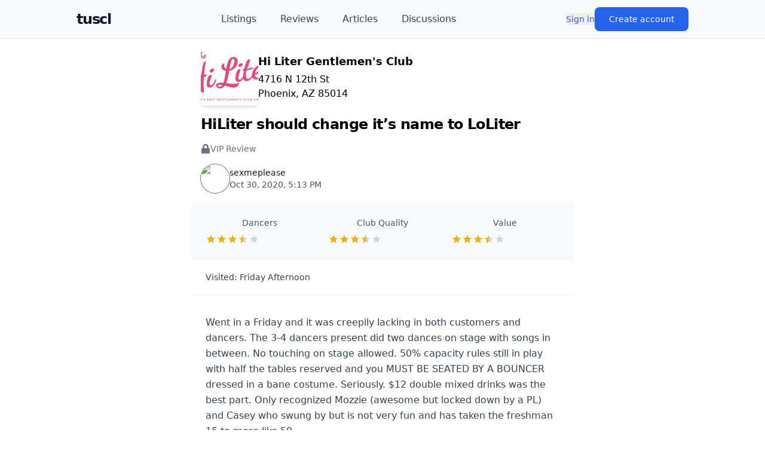

--- FILE ---
content_type: text/html; charset=utf-8
request_url: https://tuscl.net/review/371423
body_size: 9441
content:
<!DOCTYPE html><html lang="en"><head><meta charSet="utf-8"/><meta name="viewport" content="width=device-width, initial-scale=1"/><link rel="stylesheet" href="/_next/static/chunks/d590f82158da5e3a.css" data-precedence="next"/><link rel="preload" as="script" fetchPriority="low" href="/_next/static/chunks/7f18490cd5ea901d.js"/><script src="/_next/static/chunks/77b4aa71ddc27333.js" async=""></script><script src="/_next/static/chunks/92a2581b233cc1ff.js" async=""></script><script src="/_next/static/chunks/5392b538e78c6b6f.js" async=""></script><script src="/_next/static/chunks/7df038d3c228330c.js" async=""></script><script src="/_next/static/chunks/2eab5a48db1eff2b.js" async=""></script><script src="/_next/static/chunks/turbopack-b2f46c1ed39818c2.js" async=""></script><script src="/_next/static/chunks/ff1a16fafef87110.js" async=""></script><script src="/_next/static/chunks/b71c1cfea9076b4b.js" async=""></script><script src="/_next/static/chunks/833146739d4cb2b3.js" async=""></script><script src="/_next/static/chunks/31fada92d1fe2353.js" async=""></script><script src="/_next/static/chunks/c808122b57bfff28.js" async=""></script><script src="/_next/static/chunks/9a584ecd18cf35b9.js" async=""></script><script src="/_next/static/chunks/abcf7bd1c5d0d919.js" async=""></script><script src="/_next/static/chunks/b44f88c892a2853a.js" async=""></script><link rel="preload" href="https://www.googletagmanager.com/gtag/js?id=G-MEGLB0DBXM" as="script"/><script src="/_next/static/chunks/a6dad97d9634a72d.js" noModule=""></script></head><body class="bg-white text-black dark:bg-black dark:text-white flex flex-col min-h-screen pb-20"><div hidden=""><!--$?--><template id="B:0"></template><!--/$--></div><header class="sticky top-0 z-50 bg-gray-50 dark:bg-gray-950 border-b border-gray-200 dark:border-gray-800"><div class="flex items-center justify-between h-16 max-w-screen-lg mx-auto"><div class="flex items-center gap-4"><button class="lg:hidden p-2 rounded-md text-gray-700 dark:text-gray-300 hover:bg-gray-100 dark:hover:bg-gray-800 transition-colors" aria-label="Open menu"><svg stroke="currentColor" fill="currentColor" stroke-width="0" viewBox="0 0 448 512" class="w-6 h-6" height="1em" width="1em" xmlns="http://www.w3.org/2000/svg"><path d="M16 132h416c8.837 0 16-7.163 16-16V76c0-8.837-7.163-16-16-16H16C7.163 60 0 67.163 0 76v40c0 8.837 7.163 16 16 16zm0 160h416c8.837 0 16-7.163 16-16v-40c0-8.837-7.163-16-16-16H16c-8.837 0-16 7.163-16 16v40c0 8.837 7.163 16 16 16zm0 160h416c8.837 0 16-7.163 16-16v-40c0-8.837-7.163-16-16-16H16c-8.837 0-16 7.163-16 16v40c0 8.837 7.163 16 16 16z"></path></svg></button><a class="text-2xl font-black text-gray-900 dark:text-white tracking-tighter" href="/">tuscl</a></div><nav class="hidden lg:flex items-center space-x-10 flex-1 justify-center"><a class="text-gray-700 dark:text-gray-300 hover:text-gray-900 dark:hover:text-white font-medium transition-colors" href="/listings">Listings</a><a class="text-gray-700 dark:text-gray-300 hover:text-gray-900 dark:hover:text-white font-medium transition-colors" href="/reviews">Reviews</a><a class="text-gray-700 dark:text-gray-300 hover:text-gray-900 dark:hover:text-white font-medium transition-colors" href="/articles">Articles</a><a class="text-gray-700 dark:text-gray-300 hover:text-gray-900 dark:hover:text-white font-medium transition-colors" href="/discussions">Discussions</a></nav><div class="flex-shrink-0"><div class="flex items-center gap-8"><button class=" text-sm font-medium text-link  ">Sign in</button><button class="px-6 py-2.5 text-sm font-medium text-white bg-blue-600 hover:bg-blue-700 rounded-lg shadow-sm transition">Create account</button></div></div></div><div class="lg:hidden overflow-hidden transition-all duration-300 ease-in-out border-t border-gray-200 dark:border-gray-800 max-h-0"><nav class="px-4 py-3 space-y-1 bg-white dark:bg-gray-900"><a class="block px-3 py-3 rounded-md text-base font-medium text-gray-700 dark:text-gray-300 hover:bg-gray-100 dark:hover:bg-gray-800 transition-colors" href="/listings">Listings</a><a class="block px-3 py-3 rounded-md text-base font-medium text-gray-700 dark:text-gray-300 hover:bg-gray-100 dark:hover:bg-gray-800 transition-colors" href="/reviews">Reviews</a><a class="block px-3 py-3 rounded-md text-base font-medium text-gray-700 dark:text-gray-300 hover:bg-gray-100 dark:hover:bg-gray-800 transition-colors" href="/articles">Articles</a><a class="block px-3 py-3 rounded-md text-base font-medium text-gray-700 dark:text-gray-300 hover:bg-gray-100 dark:hover:bg-gray-800 transition-colors" href="/discussions">Discussions</a></nav></div></header><div class="mx-auto w-full max-w-screen-sm flex-1"><article><section><script type="application/ld+json">{"@context":"https://schema.org/","@type":"Review","itemReviewed":{"@type":"LocalBusiness","name":"Hi Liter Gentlemen's Club","address":{"@type":"PostalAddress","streetAddress":"4716 N 12th St\nPhoenix, AZ 85014","addressLocality":"Phoenix","addressRegion":"AZ"}},"reviewRating":{"@type":"Rating","ratingValue":"7.0000","bestRating":"10"},"name":"HiLiter should change it’s name to LoLiter","author":{"@type":"Person","name":"sexmeplease"},"reviewBody":"Went in a Friday and it was creepily lacking in both customers and dancers.  The 3-4 dancers present did two dances on stage with songs in between.  No touching","datePublished":"2020-10-30T17:13:42.000Z","publisher":{"@type":"Organization","name":"tuscl.net"}}</script></section><header class="p-4 space-y-4"><a class="block" href="/listing/3296"><div class=""><div class="flex items-center gap-4"><div class="shrink-0"><div class="relative rounded-lg overflowರ:1px;overflow-hidden size-24  shadow-md group-hover:shadow-lg transition-all duration-300 flex items-center justify-center" aria-hidden="true"><img alt="Logo for Hi Liter Gentlemen&#x27;s Club" loading="lazy" decoding="async" data-nimg="fill" class="object-cover group-hover:scale-105 transition-transform duration-300" style="position:absolute;height:100%;width:100%;left:0;top:0;right:0;bottom:0;color:transparent;background-size:cover;background-position:50% 50%;background-repeat:no-repeat;background-image:url(&quot;data:image/svg+xml;charset=utf-8,%3Csvg xmlns=&#x27;http://www.w3.org/2000/svg&#x27; %3E%3Cfilter id=&#x27;b&#x27; color-interpolation-filters=&#x27;sRGB&#x27;%3E%3CfeGaussianBlur stdDeviation=&#x27;20&#x27;/%3E%3CfeColorMatrix values=&#x27;1 0 0 0 0 0 1 0 0 0 0 0 1 0 0 0 0 0 100 -1&#x27; result=&#x27;s&#x27;/%3E%3CfeFlood x=&#x27;0&#x27; y=&#x27;0&#x27; width=&#x27;100%25&#x27; height=&#x27;100%25&#x27;/%3E%3CfeComposite operator=&#x27;out&#x27; in=&#x27;s&#x27;/%3E%3CfeComposite in2=&#x27;SourceGraphic&#x27;/%3E%3CfeGaussianBlur stdDeviation=&#x27;20&#x27;/%3E%3C/filter%3E%3Cimage width=&#x27;100%25&#x27; height=&#x27;100%25&#x27; x=&#x27;0&#x27; y=&#x27;0&#x27; preserveAspectRatio=&#x27;none&#x27; style=&#x27;filter: url(%23b);&#x27; href=&#x27;/graphics/logo.png&#x27;/%3E%3C/svg%3E&quot;)" src="https://images.tuscl.net/logos/3296.png"/></div></div><div class="space-y-1"><div class="flex justify-between items-center"><div class="font-bold text-lg">Hi Liter Gentlemen&#x27;s Club</div></div><div class="whitespace-pre">4716 N 12th St
Phoenix, AZ 85014</div></div></div></div></a><h1>HiLiter should change it’s name to LoLiter</h1><div class="flex items-center gap-2 text-gray-500 dark:text-gray-400 text-sm"><svg stroke="currentColor" fill="currentColor" stroke-width="0" viewBox="0 0 448 512" class="w-4 h-4" height="1em" width="1em" xmlns="http://www.w3.org/2000/svg"><path d="M400 224h-24v-72C376 68.2 307.8 0 224 0S72 68.2 72 152v72H48c-26.5 0-48 21.5-48 48v192c0 26.5 21.5 48 48 48h352c26.5 0 48-21.5 48-48V272c0-26.5-21.5-48-48-48zm-104 0H152v-72c0-39.7 32.3-72 72-72s72 32.3 72 72v72z"></path></svg><span class="font-medium">VIP Review</span></div><div class="flex items-center gap-4 mt-5 text-sm text-gray-600 dark:text-gray-400"><div class="flex items-center gap-3"><div class="relative"><div class="relative rounded-full overflow-hidden size-12  ring-1 ring-gray-500"><img alt="Avatar for sexmeplease" loading="lazy" decoding="async" data-nimg="fill" class="object-cover" style="position:absolute;height:100%;width:100%;left:0;top:0;right:0;bottom:0;color:transparent;background-size:cover;background-position:50% 50%;background-repeat:no-repeat;background-image:url(&quot;data:image/svg+xml;charset=utf-8,%3Csvg xmlns=&#x27;http://www.w3.org/2000/svg&#x27; %3E%3Cfilter id=&#x27;b&#x27; color-interpolation-filters=&#x27;sRGB&#x27;%3E%3CfeGaussianBlur stdDeviation=&#x27;20&#x27;/%3E%3CfeColorMatrix values=&#x27;1 0 0 0 0 0 1 0 0 0 0 0 1 0 0 0 0 0 100 -1&#x27; result=&#x27;s&#x27;/%3E%3CfeFlood x=&#x27;0&#x27; y=&#x27;0&#x27; width=&#x27;100%25&#x27; height=&#x27;100%25&#x27;/%3E%3CfeComposite operator=&#x27;out&#x27; in=&#x27;s&#x27;/%3E%3CfeComposite in2=&#x27;SourceGraphic&#x27;/%3E%3CfeGaussianBlur stdDeviation=&#x27;20&#x27;/%3E%3C/filter%3E%3Cimage width=&#x27;100%25&#x27; height=&#x27;100%25&#x27; x=&#x27;0&#x27; y=&#x27;0&#x27; preserveAspectRatio=&#x27;none&#x27; style=&#x27;filter: url(%23b);&#x27; href=&#x27;/graphics/avatar.png&#x27;/%3E%3C/svg%3E&quot;)" src="https://images.tuscl.net/avatars/627977.png"/></div></div><div><div class="font-medium text-gray-900 dark:text-white">sexmeplease</div><div>Oct 30, 2020, 5:13 PM</div></div></div></div></header><section class="px-6 py-6 border-b border-gray-100 dark:border-gray-800 bg-gray-50 dark:bg-gray-800/50"><div class="grid grid-cols-3 gap-6 text-center"><div><div class="text-sm text-gray-600 dark:text-gray-400 mb-2">Dancers</div><div class="flex items-center gap-2"><div class=" flex relative"><div class=" flex text-gray-300"><svg stroke="currentColor" fill="currentColor" stroke-width="0" viewBox="0 0 512 512" height="18" width="18" xmlns="http://www.w3.org/2000/svg"><path d="M256 372.686L380.83 448l-33.021-142.066L458 210.409l-145.267-12.475L256 64l-56.743 133.934L54 210.409l110.192 95.525L131.161 448z"></path></svg><svg stroke="currentColor" fill="currentColor" stroke-width="0" viewBox="0 0 512 512" height="18" width="18" xmlns="http://www.w3.org/2000/svg"><path d="M256 372.686L380.83 448l-33.021-142.066L458 210.409l-145.267-12.475L256 64l-56.743 133.934L54 210.409l110.192 95.525L131.161 448z"></path></svg><svg stroke="currentColor" fill="currentColor" stroke-width="0" viewBox="0 0 512 512" height="18" width="18" xmlns="http://www.w3.org/2000/svg"><path d="M256 372.686L380.83 448l-33.021-142.066L458 210.409l-145.267-12.475L256 64l-56.743 133.934L54 210.409l110.192 95.525L131.161 448z"></path></svg><svg stroke="currentColor" fill="currentColor" stroke-width="0" viewBox="0 0 512 512" height="18" width="18" xmlns="http://www.w3.org/2000/svg"><path d="M256 372.686L380.83 448l-33.021-142.066L458 210.409l-145.267-12.475L256 64l-56.743 133.934L54 210.409l110.192 95.525L131.161 448z"></path></svg><svg stroke="currentColor" fill="currentColor" stroke-width="0" viewBox="0 0 512 512" height="18" width="18" xmlns="http://www.w3.org/2000/svg"><path d="M256 372.686L380.83 448l-33.021-142.066L458 210.409l-145.267-12.475L256 64l-56.743 133.934L54 210.409l110.192 95.525L131.161 448z"></path></svg></div><div class="flex absolute top-0 left-0 text-yellow-500" style="clip-path:polygon(0 0, 70% 0, 70% 100%, 0 100%)"><svg stroke="currentColor" fill="currentColor" stroke-width="0" viewBox="0 0 512 512" height="18" width="18" xmlns="http://www.w3.org/2000/svg"><path d="M256 372.686L380.83 448l-33.021-142.066L458 210.409l-145.267-12.475L256 64l-56.743 133.934L54 210.409l110.192 95.525L131.161 448z"></path></svg><svg stroke="currentColor" fill="currentColor" stroke-width="0" viewBox="0 0 512 512" height="18" width="18" xmlns="http://www.w3.org/2000/svg"><path d="M256 372.686L380.83 448l-33.021-142.066L458 210.409l-145.267-12.475L256 64l-56.743 133.934L54 210.409l110.192 95.525L131.161 448z"></path></svg><svg stroke="currentColor" fill="currentColor" stroke-width="0" viewBox="0 0 512 512" height="18" width="18" xmlns="http://www.w3.org/2000/svg"><path d="M256 372.686L380.83 448l-33.021-142.066L458 210.409l-145.267-12.475L256 64l-56.743 133.934L54 210.409l110.192 95.525L131.161 448z"></path></svg><svg stroke="currentColor" fill="currentColor" stroke-width="0" viewBox="0 0 512 512" height="18" width="18" xmlns="http://www.w3.org/2000/svg"><path d="M256 372.686L380.83 448l-33.021-142.066L458 210.409l-145.267-12.475L256 64l-56.743 133.934L54 210.409l110.192 95.525L131.161 448z"></path></svg><svg stroke="currentColor" fill="currentColor" stroke-width="0" viewBox="0 0 512 512" height="18" width="18" xmlns="http://www.w3.org/2000/svg"><path d="M256 372.686L380.83 448l-33.021-142.066L458 210.409l-145.267-12.475L256 64l-56.743 133.934L54 210.409l110.192 95.525L131.161 448z"></path></svg></div></div></div></div><div><div class="text-sm text-gray-600 dark:text-gray-400 mb-2">Club Quality</div><div class="flex items-center gap-2"><div class=" flex relative"><div class=" flex text-gray-300"><svg stroke="currentColor" fill="currentColor" stroke-width="0" viewBox="0 0 512 512" height="18" width="18" xmlns="http://www.w3.org/2000/svg"><path d="M256 372.686L380.83 448l-33.021-142.066L458 210.409l-145.267-12.475L256 64l-56.743 133.934L54 210.409l110.192 95.525L131.161 448z"></path></svg><svg stroke="currentColor" fill="currentColor" stroke-width="0" viewBox="0 0 512 512" height="18" width="18" xmlns="http://www.w3.org/2000/svg"><path d="M256 372.686L380.83 448l-33.021-142.066L458 210.409l-145.267-12.475L256 64l-56.743 133.934L54 210.409l110.192 95.525L131.161 448z"></path></svg><svg stroke="currentColor" fill="currentColor" stroke-width="0" viewBox="0 0 512 512" height="18" width="18" xmlns="http://www.w3.org/2000/svg"><path d="M256 372.686L380.83 448l-33.021-142.066L458 210.409l-145.267-12.475L256 64l-56.743 133.934L54 210.409l110.192 95.525L131.161 448z"></path></svg><svg stroke="currentColor" fill="currentColor" stroke-width="0" viewBox="0 0 512 512" height="18" width="18" xmlns="http://www.w3.org/2000/svg"><path d="M256 372.686L380.83 448l-33.021-142.066L458 210.409l-145.267-12.475L256 64l-56.743 133.934L54 210.409l110.192 95.525L131.161 448z"></path></svg><svg stroke="currentColor" fill="currentColor" stroke-width="0" viewBox="0 0 512 512" height="18" width="18" xmlns="http://www.w3.org/2000/svg"><path d="M256 372.686L380.83 448l-33.021-142.066L458 210.409l-145.267-12.475L256 64l-56.743 133.934L54 210.409l110.192 95.525L131.161 448z"></path></svg></div><div class="flex absolute top-0 left-0 text-yellow-500" style="clip-path:polygon(0 0, 70% 0, 70% 100%, 0 100%)"><svg stroke="currentColor" fill="currentColor" stroke-width="0" viewBox="0 0 512 512" height="18" width="18" xmlns="http://www.w3.org/2000/svg"><path d="M256 372.686L380.83 448l-33.021-142.066L458 210.409l-145.267-12.475L256 64l-56.743 133.934L54 210.409l110.192 95.525L131.161 448z"></path></svg><svg stroke="currentColor" fill="currentColor" stroke-width="0" viewBox="0 0 512 512" height="18" width="18" xmlns="http://www.w3.org/2000/svg"><path d="M256 372.686L380.83 448l-33.021-142.066L458 210.409l-145.267-12.475L256 64l-56.743 133.934L54 210.409l110.192 95.525L131.161 448z"></path></svg><svg stroke="currentColor" fill="currentColor" stroke-width="0" viewBox="0 0 512 512" height="18" width="18" xmlns="http://www.w3.org/2000/svg"><path d="M256 372.686L380.83 448l-33.021-142.066L458 210.409l-145.267-12.475L256 64l-56.743 133.934L54 210.409l110.192 95.525L131.161 448z"></path></svg><svg stroke="currentColor" fill="currentColor" stroke-width="0" viewBox="0 0 512 512" height="18" width="18" xmlns="http://www.w3.org/2000/svg"><path d="M256 372.686L380.83 448l-33.021-142.066L458 210.409l-145.267-12.475L256 64l-56.743 133.934L54 210.409l110.192 95.525L131.161 448z"></path></svg><svg stroke="currentColor" fill="currentColor" stroke-width="0" viewBox="0 0 512 512" height="18" width="18" xmlns="http://www.w3.org/2000/svg"><path d="M256 372.686L380.83 448l-33.021-142.066L458 210.409l-145.267-12.475L256 64l-56.743 133.934L54 210.409l110.192 95.525L131.161 448z"></path></svg></div></div></div></div><div><div class="text-sm text-gray-600 dark:text-gray-400 mb-2">Value</div><div class="flex items-center gap-2"><div class=" flex relative"><div class=" flex text-gray-300"><svg stroke="currentColor" fill="currentColor" stroke-width="0" viewBox="0 0 512 512" height="18" width="18" xmlns="http://www.w3.org/2000/svg"><path d="M256 372.686L380.83 448l-33.021-142.066L458 210.409l-145.267-12.475L256 64l-56.743 133.934L54 210.409l110.192 95.525L131.161 448z"></path></svg><svg stroke="currentColor" fill="currentColor" stroke-width="0" viewBox="0 0 512 512" height="18" width="18" xmlns="http://www.w3.org/2000/svg"><path d="M256 372.686L380.83 448l-33.021-142.066L458 210.409l-145.267-12.475L256 64l-56.743 133.934L54 210.409l110.192 95.525L131.161 448z"></path></svg><svg stroke="currentColor" fill="currentColor" stroke-width="0" viewBox="0 0 512 512" height="18" width="18" xmlns="http://www.w3.org/2000/svg"><path d="M256 372.686L380.83 448l-33.021-142.066L458 210.409l-145.267-12.475L256 64l-56.743 133.934L54 210.409l110.192 95.525L131.161 448z"></path></svg><svg stroke="currentColor" fill="currentColor" stroke-width="0" viewBox="0 0 512 512" height="18" width="18" xmlns="http://www.w3.org/2000/svg"><path d="M256 372.686L380.83 448l-33.021-142.066L458 210.409l-145.267-12.475L256 64l-56.743 133.934L54 210.409l110.192 95.525L131.161 448z"></path></svg><svg stroke="currentColor" fill="currentColor" stroke-width="0" viewBox="0 0 512 512" height="18" width="18" xmlns="http://www.w3.org/2000/svg"><path d="M256 372.686L380.83 448l-33.021-142.066L458 210.409l-145.267-12.475L256 64l-56.743 133.934L54 210.409l110.192 95.525L131.161 448z"></path></svg></div><div class="flex absolute top-0 left-0 text-yellow-500" style="clip-path:polygon(0 0, 70% 0, 70% 100%, 0 100%)"><svg stroke="currentColor" fill="currentColor" stroke-width="0" viewBox="0 0 512 512" height="18" width="18" xmlns="http://www.w3.org/2000/svg"><path d="M256 372.686L380.83 448l-33.021-142.066L458 210.409l-145.267-12.475L256 64l-56.743 133.934L54 210.409l110.192 95.525L131.161 448z"></path></svg><svg stroke="currentColor" fill="currentColor" stroke-width="0" viewBox="0 0 512 512" height="18" width="18" xmlns="http://www.w3.org/2000/svg"><path d="M256 372.686L380.83 448l-33.021-142.066L458 210.409l-145.267-12.475L256 64l-56.743 133.934L54 210.409l110.192 95.525L131.161 448z"></path></svg><svg stroke="currentColor" fill="currentColor" stroke-width="0" viewBox="0 0 512 512" height="18" width="18" xmlns="http://www.w3.org/2000/svg"><path d="M256 372.686L380.83 448l-33.021-142.066L458 210.409l-145.267-12.475L256 64l-56.743 133.934L54 210.409l110.192 95.525L131.161 448z"></path></svg><svg stroke="currentColor" fill="currentColor" stroke-width="0" viewBox="0 0 512 512" height="18" width="18" xmlns="http://www.w3.org/2000/svg"><path d="M256 372.686L380.83 448l-33.021-142.066L458 210.409l-145.267-12.475L256 64l-56.743 133.934L54 210.409l110.192 95.525L131.161 448z"></path></svg><svg stroke="currentColor" fill="currentColor" stroke-width="0" viewBox="0 0 512 512" height="18" width="18" xmlns="http://www.w3.org/2000/svg"><path d="M256 372.686L380.83 448l-33.021-142.066L458 210.409l-145.267-12.475L256 64l-56.743 133.934L54 210.409l110.192 95.525L131.161 448z"></path></svg></div></div></div></div></div></section><section class="px-6 py-5 border-b border-gray-100 dark:border-gray-800"><div class="text-sm text-gray-700 dark:text-gray-300">Visited:<!-- --> <span class="font-medium">Friday<!-- --> <!-- -->Afternoon</span></div></section><section class="px-6 py-8"><div class="relative"><div class="text-gray-700 dark:text-gray-300 space-y-3 leading-relaxed"><p class="">Went in a Friday and it was creepily lacking in both customers and dancers.  The 3-4 dancers present did two dances on stage with songs in between.  No touching on stage allowed.  50% capacity rules still in play with half the tables reserved and you MUST BE SEATED BY A BOUNCER dressed in a bane costume.  Seriously.  $12 double mixed drinks was the best part.  Only recognized Mozzie (awesome but locked down by a PL) and Casey who swung by but is not very fun and has taken the freshman 15 to more like 50.</p><p class=""></p><p class="">No one went to VIP.  No floor dances available.  I finished my two drinks and left.  Oh, the bar is to the right, mirrors to the left and the VIP is in full view to the center room.  This sucks and I miss the glory days of HL.</p><div class="space-y-2"><div class="h-4 bg-gray-200 dark:bg-gray-700 rounded w-full blur-sm select-none"></div><div class="h-4 bg-gray-200 dark:bg-gray-700 rounded w-5/6 blur-sm select-none"></div></div></div><div class="absolute inset-0 flex   justify-center bg-white/70 dark:bg-gray-900/70 backdrop-blur-sm rounded-lg"><div class="text-center max-w-md"><svg stroke="currentColor" fill="currentColor" stroke-width="0" viewBox="0 0 448 512" class="w-10 h-10 text-gray-400 mx-auto mb-4" height="1em" width="1em" xmlns="http://www.w3.org/2000/svg"><path d="M400 224h-24v-72C376 68.2 307.8 0 224 0S72 68.2 72 152v72H48c-26.5 0-48 21.5-48 48v192c0 26.5 21.5 48 48 48h352c26.5 0 48-21.5 48-48V272c0-26.5-21.5-48-48-48zm-104 0H152v-72c0-39.7 32.3-72 72-72s72 32.3 72 72v72z"></path></svg><p class="text-lg font-medium text-gray-900 dark:text-white mb-3">Full review available to VIP members</p><p class="text-sm text-gray-600 dark:text-gray-400 mb-6">Unlock thousands of detailed, honest strip club reviews.</p><div class="flex flex-col sm:flex-row gap-3 justify-center"><div class="mt-12 flex justify-center"><div class="flex items-center gap-8"><button class=" text-sm font-medium text-link  ">Sign in</button><button class="px-6 py-2.5 text-sm font-medium text-white bg-blue-600 hover:bg-blue-700 rounded-lg shadow-sm transition">Create account</button></div></div></div></div></div></div></section><footer class="px-6 py-4 text-center text-xs text-gray-500 dark:text-gray-400 border-t border-gray-100 dark:border-gray-800">300K+ reviews • Trusted community since 1998</footer></article><!--$?--><template id="B:1"></template><!--/$--></div><footer class="mt-16 border-t border-gray-200 dark:border-gray-800 bg-gray-50 dark:bg-gray-900"><div class="max-w-7xl mx-auto px-6 py-10"><div class="flex   items-center justify-center gap-x-10 gap-y-6 text-sm font-medium text-muted"><a class="text-link" href="/faq">FAQ</a><a class="text-link" href="/privacy">Privacy</a><a class="text-link" href="/terms">Terms</a></div><div class="flex items-center justify-center my-8"><a href="/cdn-cgi/l/email-protection#f1979e849f959483b1858482929ddf9f9485" class="text-link">Contact Us</a></div><p class="mt-8 text-center text-xs text-gray-500 dark:text-gray-500 leading-relaxed">All content should be considered a work of fiction.</p><div class="mt-8 flex flex-col items-center gap-3 text-xs text-gray-500 dark:text-gray-500"><div class="flex items-center gap-2"><svg stroke="currentColor" fill="none" stroke-width="2" viewBox="0 0 24 24" stroke-linecap="round" stroke-linejoin="round" class="w-4 h-4" height="1em" width="1em" xmlns="http://www.w3.org/2000/svg"><circle cx="12" cy="12" r="10"></circle><path d="M14.83 14.83a4 4 0 1 1 0-5.66"></path></svg><span>1993–<!-- -->2025<!-- --> <a class="font-semibold text-gray-700 dark:text-gray-300 hover:underline" href="/">The Ultimate Strip Club List</a></span></div></div></div></footer><script data-cfasync="false" src="/cdn-cgi/scripts/5c5dd728/cloudflare-static/email-decode.min.js"></script><script>requestAnimationFrame(function(){$RT=performance.now()});</script><script src="/_next/static/chunks/7f18490cd5ea901d.js" id="_R_" async=""></script><script>(self.__next_f=self.__next_f||[]).push([0])</script><script>self.__next_f.push([1,"1:\"$Sreact.fragment\"\n3:I[39756,[\"/_next/static/chunks/ff1a16fafef87110.js\",\"/_next/static/chunks/b71c1cfea9076b4b.js\"],\"default\"]\n4:I[37457,[\"/_next/static/chunks/ff1a16fafef87110.js\",\"/_next/static/chunks/b71c1cfea9076b4b.js\"],\"default\"]\n6:I[97367,[\"/_next/static/chunks/ff1a16fafef87110.js\",\"/_next/static/chunks/b71c1cfea9076b4b.js\"],\"OutletBoundary\"]\n7:\"$Sreact.suspense\"\n9:I[97367,[\"/_next/static/chunks/ff1a16fafef87110.js\",\"/_next/static/chunks/b71c1cfea9076b4b.js\"],\"ViewportBoundary\"]\nb:I[97367,[\"/_next/static/chunks/ff1a16fafef87110.js\",\"/_next/static/chunks/b71c1cfea9076b4b.js\"],\"MetadataBoundary\"]\nd:I[68027,[\"/_next/static/chunks/ff1a16fafef87110.js\",\"/_next/static/chunks/b71c1cfea9076b4b.js\"],\"default\"]\ne:I[8823,[\"/_next/static/chunks/833146739d4cb2b3.js\",\"/_next/static/chunks/31fada92d1fe2353.js\",\"/_next/static/chunks/c808122b57bfff28.js\"],\"default\"]\nf:I[23027,[\"/_next/static/chunks/833146739d4cb2b3.js\",\"/_next/static/chunks/31fada92d1fe2353.js\",\"/_next/static/chunks/c808122b57bfff28.js\"],\"default\"]\n10:I[56483,[\"/_next/static/chunks/833146739d4cb2b3.js\",\"/_next/static/chunks/31fada92d1fe2353.js\",\"/_next/static/chunks/c808122b57bfff28.js\"],\"default\"]\n11:I[22016,[\"/_next/static/chunks/833146739d4cb2b3.js\",\"/_next/static/chunks/31fada92d1fe2353.js\",\"/_next/static/chunks/c808122b57bfff28.js\",\"/_next/static/chunks/9a584ecd18cf35b9.js\",\"/_next/static/chunks/abcf7bd1c5d0d919.js\",\"/_next/static/chunks/b44f88c892a2853a.js\"],\"\"]\n12:I[37239,[\"/_next/static/chunks/833146739d4cb2b3.js\",\"/_next/static/chunks/31fada92d1fe2353.js\",\"/_next/static/chunks/c808122b57bfff28.js\"],\"default\"]\n13:I[15787,[\"/_next/static/chunks/833146739d4cb2b3.js\",\"/_next/static/chunks/31fada92d1fe2353.js\",\"/_next/static/chunks/c808122b57bfff28.js\"],\"default\"]\n14:I[54576,[\"/_next/static/chunks/833146739d4cb2b3.js\",\"/_next/static/chunks/31fada92d1fe2353.js\",\"/_next/static/chunks/c808122b57bfff28.js\"],\"GoogleAnalytics\"]\n:HL[\"/_next/static/chunks/d590f82158da5e3a.css\",\"style\"]\n"])</script><script>self.__next_f.push([1,"0:{\"P\":null,\"b\":\"XFw-QUo3eUABCcKO56mhz\",\"c\":[\"\",\"review\",\"371423\"],\"q\":\"\",\"i\":false,\"f\":[[[\"\",{\"children\":[\"review\",{\"children\":[[\"id\",\"371423\",\"d\"],{\"children\":[\"__PAGE__\",{}]}]}]},\"$undefined\",\"$undefined\",true],[[\"$\",\"$1\",\"c\",{\"children\":[[[\"$\",\"link\",\"0\",{\"rel\":\"stylesheet\",\"href\":\"/_next/static/chunks/d590f82158da5e3a.css\",\"precedence\":\"next\",\"crossOrigin\":\"$undefined\",\"nonce\":\"$undefined\"}],[\"$\",\"script\",\"script-0\",{\"src\":\"/_next/static/chunks/833146739d4cb2b3.js\",\"async\":true,\"nonce\":\"$undefined\"}],[\"$\",\"script\",\"script-1\",{\"src\":\"/_next/static/chunks/31fada92d1fe2353.js\",\"async\":true,\"nonce\":\"$undefined\"}],[\"$\",\"script\",\"script-2\",{\"src\":\"/_next/static/chunks/c808122b57bfff28.js\",\"async\":true,\"nonce\":\"$undefined\"}]],\"$L2\"]}],{\"children\":[[\"$\",\"$1\",\"c\",{\"children\":[null,[\"$\",\"$L3\",null,{\"parallelRouterKey\":\"children\",\"error\":\"$undefined\",\"errorStyles\":\"$undefined\",\"errorScripts\":\"$undefined\",\"template\":[\"$\",\"$L4\",null,{}],\"templateStyles\":\"$undefined\",\"templateScripts\":\"$undefined\",\"notFound\":\"$undefined\",\"forbidden\":\"$undefined\",\"unauthorized\":\"$undefined\"}]]}],{\"children\":[[\"$\",\"$1\",\"c\",{\"children\":[null,[\"$\",\"$L3\",null,{\"parallelRouterKey\":\"children\",\"error\":\"$undefined\",\"errorStyles\":\"$undefined\",\"errorScripts\":\"$undefined\",\"template\":[\"$\",\"$L4\",null,{}],\"templateStyles\":\"$undefined\",\"templateScripts\":\"$undefined\",\"notFound\":\"$undefined\",\"forbidden\":\"$undefined\",\"unauthorized\":\"$undefined\"}]]}],{\"children\":[[\"$\",\"$1\",\"c\",{\"children\":[\"$L5\",[[\"$\",\"script\",\"script-0\",{\"src\":\"/_next/static/chunks/9a584ecd18cf35b9.js\",\"async\":true,\"nonce\":\"$undefined\"}],[\"$\",\"script\",\"script-1\",{\"src\":\"/_next/static/chunks/abcf7bd1c5d0d919.js\",\"async\":true,\"nonce\":\"$undefined\"}],[\"$\",\"script\",\"script-2\",{\"src\":\"/_next/static/chunks/b44f88c892a2853a.js\",\"async\":true,\"nonce\":\"$undefined\"}]],[\"$\",\"$L6\",null,{\"children\":[\"$\",\"$7\",null,{\"name\":\"Next.MetadataOutlet\",\"children\":\"$@8\"}]}]]}],{},null,false,false]},null,false,false]},null,false,false]},null,false,false],[\"$\",\"$1\",\"h\",{\"children\":[null,[\"$\",\"$L9\",null,{\"children\":\"$@a\"}],[\"$\",\"div\",null,{\"hidden\":true,\"children\":[\"$\",\"$Lb\",null,{\"children\":[\"$\",\"$7\",null,{\"name\":\"Next.Metadata\",\"children\":\"$@c\"}]}]}],null]}],false]],\"m\":\"$undefined\",\"G\":[\"$d\",[]],\"S\":false}\n"])</script><script>self.__next_f.push([1,"2:[\"$\",\"html\",null,{\"lang\":\"en\",\"children\":[[\"$\",\"$Le\",null,{\"initUser\":null,\"children\":[\"$\",\"body\",null,{\"className\":\"bg-white text-black dark:bg-black dark:text-white flex flex-col min-h-screen pb-20\",\"children\":[[\"$\",\"$Lf\",null,{}],[\"$\",\"$L10\",null,{\"banner\":true}],[\"$\",\"div\",null,{\"className\":\"mx-auto w-full max-w-screen-sm flex-1\",\"children\":[\"$\",\"$L3\",null,{\"parallelRouterKey\":\"children\",\"error\":\"$undefined\",\"errorStyles\":\"$undefined\",\"errorScripts\":\"$undefined\",\"template\":[\"$\",\"$L4\",null,{}],\"templateStyles\":\"$undefined\",\"templateScripts\":\"$undefined\",\"notFound\":[[[\"$\",\"title\",null,{\"children\":\"404: This page could not be found.\"}],[\"$\",\"div\",null,{\"style\":{\"fontFamily\":\"system-ui,\\\"Segoe UI\\\",Roboto,Helvetica,Arial,sans-serif,\\\"Apple Color Emoji\\\",\\\"Segoe UI Emoji\\\"\",\"height\":\"100vh\",\"textAlign\":\"center\",\"display\":\"flex\",\"flexDirection\":\"column\",\"alignItems\":\"center\",\"justifyContent\":\"center\"},\"children\":[\"$\",\"div\",null,{\"children\":[[\"$\",\"style\",null,{\"dangerouslySetInnerHTML\":{\"__html\":\"body{color:#000;background:#fff;margin:0}.next-error-h1{border-right:1px solid rgba(0,0,0,.3)}@media (prefers-color-scheme:dark){body{color:#fff;background:#000}.next-error-h1{border-right:1px solid rgba(255,255,255,.3)}}\"}}],[\"$\",\"h1\",null,{\"className\":\"next-error-h1\",\"style\":{\"display\":\"inline-block\",\"margin\":\"0 20px 0 0\",\"padding\":\"0 23px 0 0\",\"fontSize\":24,\"fontWeight\":500,\"verticalAlign\":\"top\",\"lineHeight\":\"49px\"},\"children\":404}],[\"$\",\"div\",null,{\"style\":{\"display\":\"inline-block\"},\"children\":[\"$\",\"h2\",null,{\"style\":{\"fontSize\":14,\"fontWeight\":400,\"lineHeight\":\"49px\",\"margin\":0},\"children\":\"This page could not be found.\"}]}]]}]}]],[]],\"forbidden\":\"$undefined\",\"unauthorized\":\"$undefined\"}]}],[\"$\",\"$L10\",null,{}],[\"$\",\"footer\",null,{\"className\":\"mt-16 border-t border-gray-200 dark:border-gray-800 bg-gray-50 dark:bg-gray-900\",\"children\":[\"$\",\"div\",null,{\"className\":\"max-w-7xl mx-auto px-6 py-10\",\"children\":[[\"$\",\"div\",null,{\"className\":\"flex   items-center justify-center gap-x-10 gap-y-6 text-sm font-medium text-muted\",\"children\":[null,[\"$\",\"$L11\",null,{\"href\":\"/faq\",\"className\":\"text-link\",\"children\":\"FAQ\"}],[\"$\",\"$L11\",null,{\"href\":\"/privacy\",\"className\":\"text-link\",\"children\":\"Privacy\"}],[\"$\",\"$L11\",null,{\"href\":\"/terms\",\"className\":\"text-link\",\"children\":\"Terms\"}]]}],[\"$\",\"div\",null,{\"className\":\"flex items-center justify-center my-8\",\"children\":[\"$\",\"$L12\",null,{}]}],[\"$\",\"p\",null,{\"className\":\"mt-8 text-center text-xs text-gray-500 dark:text-gray-500 leading-relaxed\",\"children\":\"All content should be considered a work of fiction.\"}],[\"$\",\"div\",null,{\"className\":\"mt-8 flex flex-col items-center gap-3 text-xs text-gray-500 dark:text-gray-500\",\"children\":[\"$\",\"div\",null,{\"className\":\"flex items-center gap-2\",\"children\":[[\"$\",\"svg\",null,{\"stroke\":\"currentColor\",\"fill\":\"none\",\"strokeWidth\":\"2\",\"viewBox\":\"0 0 24 24\",\"strokeLinecap\":\"round\",\"strokeLinejoin\":\"round\",\"className\":\"w-4 h-4\",\"children\":[\"$undefined\",[[\"$\",\"circle\",\"0\",{\"cx\":\"12\",\"cy\":\"12\",\"r\":\"10\",\"children\":[]}],[\"$\",\"path\",\"1\",{\"d\":\"M14.83 14.83a4 4 0 1 1 0-5.66\",\"children\":[]}]]],\"style\":{\"color\":\"$undefined\"},\"height\":\"1em\",\"width\":\"1em\",\"xmlns\":\"http://www.w3.org/2000/svg\"}],[\"$\",\"span\",null,{\"children\":[\"1993–\",2025,\" \",[\"$\",\"$L11\",null,{\"href\":\"/\",\"className\":\"font-semibold text-gray-700 dark:text-gray-300 hover:underline\",\"children\":\"The Ultimate Strip Club List\"}]]}]]}]}]]}]}],[\"$\",\"$L13\",null,{}]]}]}],[\"$\",\"$L14\",null,{\"gaId\":\"G-MEGLB0DBXM\"}]]}]\n"])</script><script>self.__next_f.push([1,"a:[[\"$\",\"meta\",\"0\",{\"charSet\":\"utf-8\"}],[\"$\",\"meta\",\"1\",{\"name\":\"viewport\",\"content\":\"width=device-width, initial-scale=1\"}]]\n"])</script><script>self.__next_f.push([1,"15:I[82329,[\"/_next/static/chunks/833146739d4cb2b3.js\",\"/_next/static/chunks/31fada92d1fe2353.js\",\"/_next/static/chunks/c808122b57bfff28.js\",\"/_next/static/chunks/9a584ecd18cf35b9.js\",\"/_next/static/chunks/abcf7bd1c5d0d919.js\",\"/_next/static/chunks/b44f88c892a2853a.js\"],\"default\"]\n"])</script><script>self.__next_f.push([1,"5:[\"$\",\"$L15\",null,{\"review\":{\"id\":371423,\"listingId\":3296,\"memberId\":627977,\"title\":\"HiLiter should change it’s name to LoLiter\",\"text\":\"Went in a Friday and it was creepily lacking in both customers and dancers.  The 3-4 dancers present did two dances on stage with songs in between.  No touching on stage allowed.  50% capacity rules still in play with half the tables reserved and you MUST BE SEATED BY A BOUNCER dressed in a bane costume.  Seriously.  $12 double mixed drinks was the best part.  Only recognized Mozzie (awesome but locked down by a PL) and Casey who swung by but is not very fun and has taken the freshman 15 to more like 50.\\r\\n\\r\\nNo one went to VIP.  No floor dances available.  I finished my two drinks and left.  Oh, the bar is to the right, mirrors to the left and the VIP is in full view to the center room.  This sucks and I miss the glory days of HL.\",\"published\":1,\"rejected\":0,\"dancerCount\":1,\"dayOfVisit\":6,\"timeOfVisit\":2,\"moneySpent\":3,\"ratingPerson\":7,\"ratingPlace\":7,\"ratingPrice\":7,\"dateRejected\":null,\"dateSubmitted\":\"$D2020-10-30T13:57:08.000Z\",\"datePublished\":\"$D2020-10-30T17:13:42.000Z\",\"lcd\":\"$D2021-01-16T17:12:33.000Z\",\"commentCount\":6,\"score\":\"7.0000\",\"member\":{\"id\":627977,\"key\":\"6260394a-b870-11ee-8f60-a64593ce7e3d\",\"nickname\":\"sexmeplease\",\"password\":\"$$2a$07$0QWJskNdiUx5YdSJslwX6eilDJBFKiRbOA01WWxhDe8MBOfay1q8i\",\"magic_token\":\"SPRjZKhUUk1n7WBZnwc7HzI0hf4OXxygh6fZ15qTGoo=-MC41NzY2NDI2MTcxODg5OTI2\",\"magic_expires\":null,\"email\":\"sexmeplease@protonmail.com\",\"tagline\":\"Having BJ’s in VIP in Arizona\",\"lifetime\":0,\"recurring\":0,\"admin\":0,\"epayKey\":null,\"subType\":null,\"bankedVipDays\":0,\"bio\":null,\"dateLastSeen\":\"$D2024-09-07T04:51:15.000Z\",\"dateVipExpires\":\"$D2024-09-08T13:59:11.000Z\",\"dateJoined\":\"$D2018-06-25T00:00:00.000Z\",\"dateEpayOrder\":null,\"avatar\":\"627977.png\",\"banner\":\"627977.png\",\"verification_token\":null,\"email_verified\":0,\"vip\":0,\"reviewCount\":37,\"discussionCount\":24,\"articleCount\":0},\"listing\":{\"id\":3296,\"closed\":0,\"name\":\"Hi Liter Gentlemen's Club\",\"phone\":\"602-234-0128\",\"website\":\"http://www.hiliterclubaz.com\",\"address\":\"4716 N 12th St\\nPhoenix, AZ 85014\",\"description\":\"all day happy hour: 2 for 1 on well drinks/draft beer\\nbeer is $5.50 for about a 10 ounce draft\\ncocktails: $7.00\\nno daytime cover\\ncover after 6pm is $10\\nALL floor dances are $10 per song\\nVIP DANCES: $40 per song (no minimum)\",\"cityId\":23612,\"lat\":33.506248,\"lng\":-112.056618,\"listingTypeId\":3,\"hours\":\"Sunday 11AM–2AM\\nMonday 11AM–2AM\\nTuesday 11AM–2AM\\nWednesday 11AM–2AM\\nThursday 11AM–2AM\\nFriday 11AM–2AM\\nSaturday 11AM–2AM\",\"dateAdded\":\"$D2002-02-26T07:03:23.000Z\",\"dateLastReviewed\":\"$D2025-12-10T21:46:38.000Z\",\"dateUpdated\":\"$D2025-12-10T21:46:38.000Z\",\"score\":\"10.00\",\"scorePerson\":\"7.37\",\"scorePrice\":\"7.68\",\"scorePlace\":\"7.21\",\"reviewCount\":2163,\"logoBgColor\":null,\"bannerBgColor\":null,\"banner\":\"3296.png\",\"logo\":\"3296.png\",\"memberId\":null,\"ownerId\":null,\"claimStatus\":\"unclaimed\",\"city\":{\"id\":23612,\"lat\":33.572200775146484,\"lng\":-112.08899688720703,\"name\":\"Phoenix\",\"slug\":\"phoenix\",\"popular\":1,\"subregion\":{\"id\":138,\"code\":\"AZ\",\"name\":\"Arizona\",\"slug\":\"arizona\",\"region\":{\"id\":15,\"code\":\"US\",\"name\":\"United States\",\"slug\":\"united-states\"},\"region_id\":15,\"created_at\":\"2025-11-11 21:11:44.000000\",\"updated_at\":\"2025-11-11 21:11:44.000000\"},\"created_at\":\"2025-11-11 21:14:40.000000\",\"state_code\":\"AZ\",\"updated_at\":\"2025-11-15 02:39:20.000000\",\"subregion_id\":138},\"forumId\":4057,\"forum\":{\"id\":4057,\"topic\":\"Hi Liter Gentlemen's Club Forum\",\"listing\":{\"id\":3296,\"lat\":33.506248474121094,\"lng\":-112.0566177368164,\"city\":{\"id\":23612,\"lat\":33.572200775146484,\"lng\":-112.08899688720703,\"name\":\"Phoenix\",\"slug\":\"phoenix\",\"popular\":1,\"subregion\":{\"id\":138,\"code\":\"AZ\",\"name\":\"Arizona\",\"slug\":\"arizona\",\"region\":{\"id\":15,\"code\":\"US\",\"name\":\"United States\",\"slug\":\"united-states\"},\"region_id\":15,\"created_at\":\"2025-11-11 21:11:44.000000\",\"updated_at\":\"2025-11-11 21:11:44.000000\"},\"created_at\":\"2025-11-11 21:14:40.000000\",\"state_code\":\"AZ\",\"updated_at\":\"2025-11-15 02:39:20.000000\",\"subregion_id\":138},\"logo\":\"3296.png\",\"name\":\"Hi Liter Gentlemen's Club\",\"type\":{\"id\":3,\"name\":\"Topless Dancers\",\"labelPlace\":\"Club\",\"labelPrice\":\"Value\",\"displayText\":\"Topless Strip Club\",\"labelPerson\":\"Dancers\"},\"score\":10,\"banner\":\"3296.png\",\"cityId\":23612,\"closed\":0,\"address\":\"4716 N 12th St\\nPhoenix, AZ 85014\",\"lastReview\":{\"id\":432958,\"ts\":1765403198,\"title\":\"Always a fun stop from the airport\",\"member\":{\"id\":807323,\"vip\":1,\"avatar\":\"807323.png\",\"banner\":\"807323.png\",\"tagline\":null,\"nickname\":\"rawhide2\",\"tsJoined\":1706463844,\"tsLastSeen\":1765487032,\"reviewCount\":25,\"articleCount\":0,\"discussionCount\":2}},\"scorePlace\":7.21,\"scorePrice\":7.68,\"description\":\"all day happy hour: 2 for 1 on well drinks/draft beer\\nbeer is $5.50 for about a 10 ounce draft\\ncocktails: $7.00\\nno daytime cover\\ncover after 6pm is $10\\nALL floor dances are $10 per song\\nVIP DANCES: $40 per song (no minimum)\",\"logoBgColor\":null,\"reviewCount\":2163,\"scorePerson\":7.37,\"bannerBgColor\":null,\"tsLastReviewed\":1765403198,\"dateLastReviewed\":\"2025-12-10 21:46:38.000000\"},\"listingId\":3296,\"description\":\"Discussion Group for The HiLiter \",\"listingInfo\":{\"id\":3296,\"city\":{\"id\":23612,\"lat\":33.572200775146484,\"lng\":-112.08899688720703,\"name\":\"Phoenix\",\"slug\":\"phoenix\",\"popular\":1,\"subregion\":{\"id\":138,\"code\":\"AZ\",\"name\":\"Arizona\",\"slug\":\"arizona\",\"region\":{\"id\":15,\"code\":\"US\",\"name\":\"United States\",\"slug\":\"united-states\"},\"region_id\":15,\"created_at\":\"2025-11-11 21:11:44.000000\",\"updated_at\":\"2025-11-11 21:11:44.000000\"},\"created_at\":\"2025-11-11 21:14:40.000000\",\"state_code\":\"AZ\",\"updated_at\":\"2025-11-15 02:39:20.000000\",\"subregion_id\":138},\"logo\":\"3296.png\",\"name\":\"Hi Liter Gentlemen's Club\",\"type\":{\"id\":3,\"name\":\"Topless Dancers\",\"labelPlace\":\"Club\",\"labelPrice\":\"Value\",\"displayText\":\"Topless Strip Club\",\"labelPerson\":\"Dancers\"},\"closed\":false,\"address\":\"4716 N 12th St\\nPhoenix, AZ 85014\"},\"listingSticker\":{\"id\":3296,\"city\":{\"id\":23612,\"lat\":33.572200775146484,\"lng\":-112.08899688720703,\"name\":\"Phoenix\",\"slug\":\"phoenix\",\"popular\":1,\"subregion\":{\"id\":138,\"code\":\"AZ\",\"name\":\"Arizona\",\"slug\":\"arizona\",\"region\":{\"id\":15,\"code\":\"US\",\"name\":\"United States\",\"slug\":\"united-states\"},\"region_id\":15,\"created_at\":\"2025-11-11 21:11:44.000000\",\"updated_at\":\"2025-11-11 21:11:44.000000\"},\"created_at\":\"2025-11-11 21:14:40.000000\",\"state_code\":\"AZ\",\"updated_at\":\"2025-11-15 02:39:20.000000\",\"subregion_id\":138},\"logo\":\"3296.png\",\"name\":\"Hi Liter Gentlemen's Club\",\"type\":{\"id\":3,\"name\":\"Topless Dancers\",\"labelPlace\":\"Club\",\"labelPrice\":\"Value\",\"displayText\":\"Topless Strip Club\",\"labelPerson\":\"Dancers\"},\"closed\":false,\"address\":\"4716 N 12th St\\nPhoenix, AZ 85014\"}},\"type\":{\"id\":3,\"name\":\"Topless Dancers\",\"labelPlace\":\"Club\",\"labelPrice\":\"Value\",\"displayText\":\"Topless Strip Club\",\"labelPerson\":\"Dancers\"},\"discussionCount\":29,\"lastReview\":{\"id\":432958,\"ts\":1765403198,\"title\":\"Always a fun stop from the airport\",\"member\":{\"id\":807323,\"vip\":1,\"avatar\":\"807323.png\",\"banner\":\"807323.png\",\"tagline\":null,\"nickname\":\"rawhide2\",\"tsJoined\":1706463844,\"tsLastSeen\":1765487032,\"reviewCount\":25,\"articleCount\":0,\"discussionCount\":2}}},\"adjudicators\":[{\"id\":189193,\"reviewId\":371423,\"memberId\":677381,\"publish\":0,\"comment\":\"Not Enough Club Details\",\"date\":\"$D2020-10-30T13:57:57.000Z\",\"member\":{\"id\":677381,\"vip\":0,\"avatar\":\"677381.png\",\"banner\":\"677381.png\",\"tagline\":\"I'll act nicer if you'll act smarter. \",\"nickname\":\"Tetradon\",\"tsJoined\":1575888930,\"tsLastSeen\":1687734912,\"reviewCount\":52,\"articleCount\":3,\"discussionCount\":78}},{\"id\":189197,\"reviewId\":371423,\"memberId\":150728,\"publish\":1,\"comment\":\"\",\"date\":\"$D2020-10-30T14:15:33.000Z\",\"member\":{\"id\":150728,\"vip\":0,\"avatar\":\"150728.png\",\"banner\":\"150728.png\",\"tagline\":\"North Carolina\",\"nickname\":\"LVclubber\",\"tsJoined\":1060905600,\"tsLastSeen\":1764674411,\"reviewCount\":98,\"articleCount\":1,\"discussionCount\":0}},{\"id\":189201,\"reviewId\":371423,\"memberId\":504597,\"publish\":1,\"comment\":\"\",\"date\":\"$D2020-10-30T14:39:52.000Z\",\"member\":{\"id\":504597,\"vip\":1,\"avatar\":\"504597.png\",\"banner\":\"504597.png\",\"tagline\":\"Mostly in Florida\",\"nickname\":\"mikeym\",\"tsJoined\":1447804800,\"tsLastSeen\":1723932072,\"reviewCount\":223,\"articleCount\":0,\"discussionCount\":7}},{\"id\":189202,\"reviewId\":371423,\"memberId\":318458,\"publish\":1,\"comment\":\"\",\"date\":\"$D2020-10-30T14:40:43.000Z\",\"member\":{\"id\":318458,\"vip\":1,\"avatar\":\"318458.png\",\"banner\":\"318458.png\",\"tagline\":\"Wisconsin\",\"nickname\":\"BaggerRider\",\"tsJoined\":1355011200,\"tsLastSeen\":1763501394,\"reviewCount\":19,\"articleCount\":0,\"discussionCount\":12}},{\"id\":189217,\"reviewId\":371423,\"memberId\":172037,\"publish\":0,\"comment\":\"Not Enough Club Details\\nCost of the \\\"full view\\\" VIP?\",\"date\":\"$D2020-10-30T16:12:49.000Z\",\"member\":{\"id\":172037,\"vip\":0,\"avatar\":\"172037.png\",\"banner\":null,\"tagline\":\"Ohio\",\"nickname\":\"Techman\",\"tsJoined\":1177718400,\"tsLastSeen\":1746231871,\"reviewCount\":57,\"articleCount\":0,\"discussionCount\":34}},{\"id\":189220,\"reviewId\":371423,\"memberId\":306651,\"publish\":1,\"comment\":\"\",\"date\":\"$D2020-10-30T16:55:10.000Z\",\"member\":{\"id\":306651,\"vip\":1,\"avatar\":\"306651.png\",\"banner\":null,\"tagline\":\"Arizona\",\"nickname\":\"Lone_Wolf\",\"tsJoined\":1347062400,\"tsLastSeen\":1765594941,\"reviewCount\":26,\"articleCount\":2,\"discussionCount\":258}},{\"id\":189222,\"reviewId\":371423,\"memberId\":517918,\"publish\":1,\"comment\":\"\",\"date\":\"$D2020-10-30T17:13:42.000Z\",\"member\":{\"id\":517918,\"vip\":0,\"avatar\":\"517918.png\",\"banner\":null,\"tagline\":\"Ontario\",\"nickname\":\"MrEddyG\",\"tsJoined\":1456012800,\"tsLastSeen\":1765315179,\"reviewCount\":77,\"articleCount\":0,\"discussionCount\":3}}],\"comments\":[{\"id\":1088791,\"memberId\":245934,\"parentId\":371423,\"parentCode\":\"R\",\"text\":\"HEY!!! Don't steal my line, I'VE been calling this place the LowLiter for months/years on here, so get your own tagline....and it's nice to see it's living up to my title.\",\"date\":\"$D2020-10-30T19:23:42.000Z\",\"member\":{\"id\":245934,\"vip\":1,\"avatar\":\"245934.png\",\"banner\":\"245934.png\",\"tagline\":\"man on a mission\",\"nickname\":\"sexualchoc\",\"tsJoined\":1297468800,\"tsLastSeen\":1765511158,\"reviewCount\":133,\"articleCount\":0,\"discussionCount\":0},\"media\":[]},{\"id\":1088855,\"memberId\":408108,\"parentId\":371423,\"parentCode\":\"R\",\"text\":\"Maybe call it the Buzzkill-liter? Don’t infringe on the Sexualchoc’s naming rights, man!\",\"date\":\"$D2020-10-31T07:49:16.000Z\",\"member\":{\"id\":408108,\"vip\":1,\"avatar\":\"408108.png\",\"banner\":\"408108.png\",\"tagline\":\"TUSCL’s #1 Soothsayer!\",\"nickname\":\"Mate27\",\"tsJoined\":1402099200,\"tsLastSeen\":1765569224,\"reviewCount\":108,\"articleCount\":0,\"discussionCount\":133},\"media\":[]},{\"id\":1088911,\"memberId\":627977,\"parentId\":371423,\"parentCode\":\"R\",\"text\":\"Haha Meat... desertscrub, you’re a dick.  Go screw a 5 and pretend she’s an 8.\",\"date\":\"$D2020-10-31T14:21:32.000Z\",\"member\":{\"id\":627977,\"vip\":0,\"avatar\":\"627977.png\",\"banner\":\"627977.png\",\"tagline\":\"Having BJ’s in VIP in Arizona\",\"nickname\":\"sexmeplease\",\"tsJoined\":1529884800,\"tsLastSeen\":1725684675,\"reviewCount\":37,\"articleCount\":0,\"discussionCount\":24},\"media\":[]},{\"id\":1092604,\"memberId\":691384,\"parentId\":371423,\"parentCode\":\"R\",\"text\":\"I’m glad someone is still checking things out and posting reviews. Thanks sexme \",\"date\":\"$D2020-11-17T09:05:05.000Z\",\"member\":{\"id\":691384,\"vip\":0,\"avatar\":\"691384.png\",\"banner\":\"691384.png\",\"tagline\":null,\"nickname\":\"RealRealSon\",\"tsJoined\":1597426624,\"tsLastSeen\":1698902159,\"reviewCount\":2,\"articleCount\":0,\"discussionCount\":1},\"media\":[]},{\"id\":1093384,\"memberId\":627977,\"parentId\":371423,\"parentCode\":\"R\",\"text\":\"@RealRealSon I am hoping things are going improve.  I have always been a little sucker...\",\"date\":\"$D2020-11-21T13:15:42.000Z\",\"member\":{\"id\":627977,\"vip\":0,\"avatar\":\"627977.png\",\"banner\":\"627977.png\",\"tagline\":\"Having BJ’s in VIP in Arizona\",\"nickname\":\"sexmeplease\",\"tsJoined\":1529884800,\"tsLastSeen\":1725684675,\"reviewCount\":37,\"articleCount\":0,\"discussionCount\":24},\"media\":[]},{\"id\":1102745,\"memberId\":245934,\"parentId\":371423,\"parentCode\":\"R\",\"text\":\"Thanks @Meat72!\",\"date\":\"$D2021-01-16T17:12:33.000Z\",\"member\":{\"id\":245934,\"vip\":1,\"avatar\":\"245934.png\",\"banner\":\"245934.png\",\"tagline\":\"man on a mission\",\"nickname\":\"sexualchoc\",\"tsJoined\":1297468800,\"tsLastSeen\":1765511158,\"reviewCount\":133,\"articleCount\":0,\"discussionCount\":0},\"media\":[]}]},\"user\":null}]\n"])</script><script>self.__next_f.push([1,"c:[[\"$\",\"title\",\"0\",{\"children\":\"HiLiter should change it’s name to LoLiter\"}],[\"$\",\"meta\",\"1\",{\"name\":\"description\",\"content\":\"Went in a Friday and it was creepily lacking in both customers and dancers.  The 3-4 dancers present did two dances on stage with songs in between.  No touching\"}]]\n8:null\n"])</script><title>HiLiter should change it’s name to LoLiter</title><meta name="description" content="Went in a Friday and it was creepily lacking in both customers and dancers.  The 3-4 dancers present did two dances on stage with songs in between.  No touching"/><div hidden id="S:0"></div><script>$RB=[];$RV=function(a){$RT=performance.now();for(var b=0;b<a.length;b+=2){var c=a[b],e=a[b+1];null!==e.parentNode&&e.parentNode.removeChild(e);var f=c.parentNode;if(f){var g=c.previousSibling,h=0;do{if(c&&8===c.nodeType){var d=c.data;if("/$"===d||"/&"===d)if(0===h)break;else h--;else"$"!==d&&"$?"!==d&&"$~"!==d&&"$!"!==d&&"&"!==d||h++}d=c.nextSibling;f.removeChild(c);c=d}while(c);for(;e.firstChild;)f.insertBefore(e.firstChild,c);g.data="$";g._reactRetry&&requestAnimationFrame(g._reactRetry)}}a.length=0};
$RC=function(a,b){if(b=document.getElementById(b))(a=document.getElementById(a))?(a.previousSibling.data="$~",$RB.push(a,b),2===$RB.length&&("number"!==typeof $RT?requestAnimationFrame($RV.bind(null,$RB)):(a=performance.now(),setTimeout($RV.bind(null,$RB),2300>a&&2E3<a?2300-a:$RT+300-a)))):b.parentNode.removeChild(b)};$RC("B:0","S:0")</script><div hidden id="S:1"></div><script>$RC("B:1","S:1")</script></body></html>

--- FILE ---
content_type: application/javascript; charset=UTF-8
request_url: https://tuscl.net/_next/static/chunks/c808122b57bfff28.js
body_size: 1548
content:
(globalThis.TURBOPACK||(globalThis.TURBOPACK=[])).push(["object"==typeof document?document.currentScript:void 0,53070,t=>{"use strict";var r=t.i(40141);function n(t){return(0,r.GenIcon)({tag:"svg",attr:{viewBox:"0 0 24 24",fill:"none",stroke:"currentColor",strokeWidth:"2",strokeLinecap:"round",strokeLinejoin:"round"},child:[{tag:"path",attr:{d:"m21 16-4 4-4-4"},child:[]},{tag:"path",attr:{d:"M17 20V4"},child:[]},{tag:"path",attr:{d:"m3 8 4-4 4 4"},child:[]},{tag:"path",attr:{d:"M7 4v16"},child:[]}]})(t)}function o(t){return(0,r.GenIcon)({tag:"svg",attr:{viewBox:"0 0 24 24",fill:"none",stroke:"currentColor",strokeWidth:"2",strokeLinecap:"round",strokeLinejoin:"round"},child:[{tag:"path",attr:{d:"M6 8a6 6 0 0 1 12 0c0 7 3 9 3 9H3s3-2 3-9"},child:[]},{tag:"path",attr:{d:"M10.3 21a1.94 1.94 0 0 0 3.4 0"},child:[]}]})(t)}function a(t){return(0,r.GenIcon)({tag:"svg",attr:{viewBox:"0 0 24 24",fill:"none",stroke:"currentColor",strokeWidth:"2",strokeLinecap:"round",strokeLinejoin:"round"},child:[{tag:"path",attr:{d:"m19 21-7-4-7 4V5a2 2 0 0 1 2-2h10a2 2 0 0 1 2 2v16z"},child:[]}]})(t)}function e(t){return(0,r.GenIcon)({tag:"svg",attr:{viewBox:"0 0 24 24",fill:"none",stroke:"currentColor",strokeWidth:"2",strokeLinecap:"round",strokeLinejoin:"round"},child:[{tag:"path",attr:{d:"M20 6 9 17l-5-5"},child:[]}]})(t)}function i(t){return(0,r.GenIcon)({tag:"svg",attr:{viewBox:"0 0 24 24",fill:"none",stroke:"currentColor",strokeWidth:"2",strokeLinecap:"round",strokeLinejoin:"round"},child:[{tag:"path",attr:{d:"m17 18-6-6 6-6"},child:[]},{tag:"path",attr:{d:"M7 6v12"},child:[]}]})(t)}function c(t){return(0,r.GenIcon)({tag:"svg",attr:{viewBox:"0 0 24 24",fill:"none",stroke:"currentColor",strokeWidth:"2",strokeLinecap:"round",strokeLinejoin:"round"},child:[{tag:"path",attr:{d:"m7 18 6-6-6-6"},child:[]},{tag:"path",attr:{d:"M17 6v12"},child:[]}]})(t)}function d(t){return(0,r.GenIcon)({tag:"svg",attr:{viewBox:"0 0 24 24",fill:"none",stroke:"currentColor",strokeWidth:"2",strokeLinecap:"round",strokeLinejoin:"round"},child:[{tag:"path",attr:{d:"m15 18-6-6 6-6"},child:[]}]})(t)}function l(t){return(0,r.GenIcon)({tag:"svg",attr:{viewBox:"0 0 24 24",fill:"none",stroke:"currentColor",strokeWidth:"2",strokeLinecap:"round",strokeLinejoin:"round"},child:[{tag:"path",attr:{d:"m9 18 6-6-6-6"},child:[]}]})(t)}function h(t){return(0,r.GenIcon)({tag:"svg",attr:{viewBox:"0 0 24 24",fill:"none",stroke:"currentColor",strokeWidth:"2",strokeLinecap:"round",strokeLinejoin:"round"},child:[{tag:"circle",attr:{cx:"12",cy:"12",r:"10"},child:[]},{tag:"polyline",attr:{points:"12 6 12 12 16 14"},child:[]}]})(t)}function u(t){return(0,r.GenIcon)({tag:"svg",attr:{viewBox:"0 0 24 24",fill:"none",stroke:"currentColor",strokeWidth:"2",strokeLinecap:"round",strokeLinejoin:"round"},child:[{tag:"path",attr:{d:"M12 20a8 8 0 1 0 0-16 8 8 0 0 0 0 16Z"},child:[]},{tag:"path",attr:{d:"M12 14a2 2 0 1 0 0-4 2 2 0 0 0 0 4Z"},child:[]},{tag:"path",attr:{d:"M12 2v2"},child:[]},{tag:"path",attr:{d:"M12 22v-2"},child:[]},{tag:"path",attr:{d:"m17 20.66-1-1.73"},child:[]},{tag:"path",attr:{d:"M11 10.27 7 3.34"},child:[]},{tag:"path",attr:{d:"m20.66 17-1.73-1"},child:[]},{tag:"path",attr:{d:"m3.34 7 1.73 1"},child:[]},{tag:"path",attr:{d:"M14 12h8"},child:[]},{tag:"path",attr:{d:"M2 12h2"},child:[]},{tag:"path",attr:{d:"m20.66 7-1.73 1"},child:[]},{tag:"path",attr:{d:"m3.34 17 1.73-1"},child:[]},{tag:"path",attr:{d:"m17 3.34-1 1.73"},child:[]},{tag:"path",attr:{d:"m11 13.73-4 6.93"},child:[]}]})(t)}function s(t){return(0,r.GenIcon)({tag:"svg",attr:{viewBox:"0 0 24 24",fill:"none",stroke:"currentColor",strokeWidth:"2",strokeLinecap:"round",strokeLinejoin:"round"},child:[{tag:"path",attr:{d:"M2.062 12.348a1 1 0 0 1 0-.696 10.75 10.75 0 0 1 19.876 0 1 1 0 0 1 0 .696 10.75 10.75 0 0 1-19.876 0"},child:[]},{tag:"circle",attr:{cx:"12",cy:"12",r:"3"},child:[]}]})(t)}function g(t){return(0,r.GenIcon)({tag:"svg",attr:{viewBox:"0 0 24 24",fill:"none",stroke:"currentColor",strokeWidth:"2",strokeLinecap:"round",strokeLinejoin:"round"},child:[{tag:"line",attr:{x1:"4",x2:"20",y1:"9",y2:"9"},child:[]},{tag:"line",attr:{x1:"4",x2:"20",y1:"15",y2:"15"},child:[]},{tag:"line",attr:{x1:"10",x2:"8",y1:"3",y2:"21"},child:[]},{tag:"line",attr:{x1:"16",x2:"14",y1:"3",y2:"21"},child:[]}]})(t)}function k(t){return(0,r.GenIcon)({tag:"svg",attr:{viewBox:"0 0 24 24",fill:"none",stroke:"currentColor",strokeWidth:"2",strokeLinecap:"round",strokeLinejoin:"round"},child:[{tag:"path",attr:{d:"M9 21H5a2 2 0 0 1-2-2V5a2 2 0 0 1 2-2h4"},child:[]},{tag:"polyline",attr:{points:"16 17 21 12 16 7"},child:[]},{tag:"line",attr:{x1:"21",x2:"9",y1:"12",y2:"12"},child:[]}]})(t)}function p(t){return(0,r.GenIcon)({tag:"svg",attr:{viewBox:"0 0 24 24",fill:"none",stroke:"currentColor",strokeWidth:"2",strokeLinecap:"round",strokeLinejoin:"round"},child:[{tag:"rect",attr:{width:"20",height:"16",x:"2",y:"4",rx:"2"},child:[]},{tag:"path",attr:{d:"m22 7-8.97 5.7a1.94 1.94 0 0 1-2.06 0L2 7"},child:[]}]})(t)}function L(t){return(0,r.GenIcon)({tag:"svg",attr:{viewBox:"0 0 24 24",fill:"none",stroke:"currentColor",strokeWidth:"2",strokeLinecap:"round",strokeLinejoin:"round"},child:[{tag:"path",attr:{d:"M20 10c0 4.993-5.539 10.193-7.399 11.799a1 1 0 0 1-1.202 0C9.539 20.193 4 14.993 4 10a8 8 0 0 1 16 0"},child:[]},{tag:"circle",attr:{cx:"12",cy:"10",r:"3"},child:[]}]})(t)}function v(t){return(0,r.GenIcon)({tag:"svg",attr:{viewBox:"0 0 24 24",fill:"none",stroke:"currentColor",strokeWidth:"2",strokeLinecap:"round",strokeLinejoin:"round"},child:[{tag:"path",attr:{d:"M21 15a2 2 0 0 1-2 2H7l-4 4V5a2 2 0 0 1 2-2h14a2 2 0 0 1 2 2z"},child:[]}]})(t)}function f(t){return(0,r.GenIcon)({tag:"svg",attr:{viewBox:"0 0 24 24",fill:"none",stroke:"currentColor",strokeWidth:"2",strokeLinecap:"round",strokeLinejoin:"round"},child:[{tag:"path",attr:{d:"M21.174 6.812a1 1 0 0 0-3.986-3.987L3.842 16.174a2 2 0 0 0-.5.83l-1.321 4.352a.5.5 0 0 0 .623.622l4.353-1.32a2 2 0 0 0 .83-.497z"},child:[]},{tag:"path",attr:{d:"m15 5 4 4"},child:[]}]})(t)}function x(t){return(0,r.GenIcon)({tag:"svg",attr:{viewBox:"0 0 24 24",fill:"none",stroke:"currentColor",strokeWidth:"2",strokeLinecap:"round",strokeLinejoin:"round"},child:[{tag:"path",attr:{d:"M4 11a9 9 0 0 1 9 9"},child:[]},{tag:"path",attr:{d:"M4 4a16 16 0 0 1 16 16"},child:[]},{tag:"circle",attr:{cx:"5",cy:"19",r:"1"},child:[]}]})(t)}function M(t){return(0,r.GenIcon)({tag:"svg",attr:{viewBox:"0 0 24 24",fill:"none",stroke:"currentColor",strokeWidth:"2",strokeLinecap:"round",strokeLinejoin:"round"},child:[{tag:"path",attr:{d:"M14.536 21.686a.5.5 0 0 0 .937-.024l6.5-19a.496.496 0 0 0-.635-.635l-19 6.5a.5.5 0 0 0-.024.937l7.93 3.18a2 2 0 0 1 1.112 1.11z"},child:[]},{tag:"path",attr:{d:"m21.854 2.147-10.94 10.939"},child:[]}]})(t)}function C(t){return(0,r.GenIcon)({tag:"svg",attr:{viewBox:"0 0 24 24",fill:"none",stroke:"currentColor",strokeWidth:"2",strokeLinecap:"round",strokeLinejoin:"round"},child:[{tag:"path",attr:{d:"M12.22 2h-.44a2 2 0 0 0-2 2v.18a2 2 0 0 1-1 1.73l-.43.25a2 2 0 0 1-2 0l-.15-.08a2 2 0 0 0-2.73.73l-.22.38a2 2 0 0 0 .73 2.73l.15.1a2 2 0 0 1 1 1.72v.51a2 2 0 0 1-1 1.74l-.15.09a2 2 0 0 0-.73 2.73l.22.38a2 2 0 0 0 2.73.73l.15-.08a2 2 0 0 1 2 0l.43.25a2 2 0 0 1 1 1.73V20a2 2 0 0 0 2 2h.44a2 2 0 0 0 2-2v-.18a2 2 0 0 1 1-1.73l.43-.25a2 2 0 0 1 2 0l.15.08a2 2 0 0 0 2.73-.73l.22-.39a2 2 0 0 0-.73-2.73l-.15-.08a2 2 0 0 1-1-1.74v-.5a2 2 0 0 1 1-1.74l.15-.09a2 2 0 0 0 .73-2.73l-.22-.38a2 2 0 0 0-2.73-.73l-.15.08a2 2 0 0 1-2 0l-.43-.25a2 2 0 0 1-1-1.73V4a2 2 0 0 0-2-2z"},child:[]},{tag:"circle",attr:{cx:"12",cy:"12",r:"3"},child:[]}]})(t)}function w(t){return(0,r.GenIcon)({tag:"svg",attr:{viewBox:"0 0 24 24",fill:"none",stroke:"currentColor",strokeWidth:"2",strokeLinecap:"round",strokeLinejoin:"round"},child:[{tag:"path",attr:{d:"M20 13c0 5-3.5 7.5-7.66 8.95a1 1 0 0 1-.67-.01C7.5 20.5 4 18 4 13V6a1 1 0 0 1 1-1c2 0 4.5-1.2 6.24-2.72a1.17 1.17 0 0 1 1.52 0C14.51 3.81 17 5 19 5a1 1 0 0 1 1 1z"},child:[]},{tag:"path",attr:{d:"M12 8v4"},child:[]},{tag:"path",attr:{d:"M12 16h.01"},child:[]}]})(t)}function B(t){return(0,r.GenIcon)({tag:"svg",attr:{viewBox:"0 0 24 24",fill:"none",stroke:"currentColor",strokeWidth:"2",strokeLinecap:"round",strokeLinejoin:"round"},child:[{tag:"path",attr:{d:"M11.525 2.295a.53.53 0 0 1 .95 0l2.31 4.679a2.123 2.123 0 0 0 1.595 1.16l5.166.756a.53.53 0 0 1 .294.904l-3.736 3.638a2.123 2.123 0 0 0-.611 1.878l.882 5.14a.53.53 0 0 1-.771.56l-4.618-2.428a2.122 2.122 0 0 0-1.973 0L6.396 21.01a.53.53 0 0 1-.77-.56l.881-5.139a2.122 2.122 0 0 0-.611-1.879L2.16 9.795a.53.53 0 0 1 .294-.906l5.165-.755a2.122 2.122 0 0 0 1.597-1.16z"},child:[]}]})(t)}function j(t){return(0,r.GenIcon)({tag:"svg",attr:{viewBox:"0 0 24 24",fill:"none",stroke:"currentColor",strokeWidth:"2",strokeLinecap:"round",strokeLinejoin:"round"},child:[{tag:"path",attr:{d:"M17 14V2"},child:[]},{tag:"path",attr:{d:"M9 18.12 10 14H4.17a2 2 0 0 1-1.92-2.56l2.33-8A2 2 0 0 1 6.5 2H20a2 2 0 0 1 2 2v8a2 2 0 0 1-2 2h-2.76a2 2 0 0 0-1.79 1.11L12 22a3.13 3.13 0 0 1-3-3.88Z"},child:[]}]})(t)}function G(t){return(0,r.GenIcon)({tag:"svg",attr:{viewBox:"0 0 24 24",fill:"none",stroke:"currentColor",strokeWidth:"2",strokeLinecap:"round",strokeLinejoin:"round"},child:[{tag:"path",attr:{d:"M7 10v12"},child:[]},{tag:"path",attr:{d:"M15 5.88 14 10h5.83a2 2 0 0 1 1.92 2.56l-2.33 8A2 2 0 0 1 17.5 22H4a2 2 0 0 1-2-2v-8a2 2 0 0 1 2-2h2.76a2 2 0 0 0 1.79-1.11L12 2a3.13 3.13 0 0 1 3 3.88Z"},child:[]}]})(t)}function I(t){return(0,r.GenIcon)({tag:"svg",attr:{viewBox:"0 0 24 24",fill:"none",stroke:"currentColor",strokeWidth:"2",strokeLinecap:"round",strokeLinejoin:"round"},child:[{tag:"path",attr:{d:"M3 6h18"},child:[]},{tag:"path",attr:{d:"M19 6v14c0 1-1 2-2 2H7c-1 0-2-1-2-2V6"},child:[]},{tag:"path",attr:{d:"M8 6V4c0-1 1-2 2-2h4c1 0 2 1 2 2v2"},child:[]},{tag:"line",attr:{x1:"10",x2:"10",y1:"11",y2:"17"},child:[]},{tag:"line",attr:{x1:"14",x2:"14",y1:"11",y2:"17"},child:[]}]})(t)}function W(t){return(0,r.GenIcon)({tag:"svg",attr:{viewBox:"0 0 24 24",fill:"none",stroke:"currentColor",strokeWidth:"2",strokeLinecap:"round",strokeLinejoin:"round"},child:[{tag:"path",attr:{d:"M3 6h18"},child:[]},{tag:"path",attr:{d:"M19 6v14c0 1-1 2-2 2H7c-1 0-2-1-2-2V6"},child:[]},{tag:"path",attr:{d:"M8 6V4c0-1 1-2 2-2h4c1 0 2 1 2 2v2"},child:[]}]})(t)}function y(t){return(0,r.GenIcon)({tag:"svg",attr:{viewBox:"0 0 24 24",fill:"none",stroke:"currentColor",strokeWidth:"2",strokeLinecap:"round",strokeLinejoin:"round"},child:[{tag:"path",attr:{d:"M18 6 6 18"},child:[]},{tag:"path",attr:{d:"m6 6 12 12"},child:[]}]})(t)}t.s(["LuArrowUpDown",()=>n,"LuBell",()=>o,"LuBookmark",()=>a,"LuCheck",()=>e,"LuChevronFirst",()=>i,"LuChevronLast",()=>c,"LuChevronLeft",()=>d,"LuChevronRight",()=>l,"LuClock",()=>h,"LuCog",()=>u,"LuEye",()=>s,"LuHash",()=>g,"LuLogOut",()=>k,"LuMail",()=>p,"LuMapPin",()=>L,"LuMessageSquare",()=>v,"LuPencil",()=>f,"LuRss",()=>x,"LuSend",()=>M,"LuSettings",()=>C,"LuShieldAlert",()=>w,"LuStar",()=>B,"LuThumbsDown",()=>j,"LuThumbsUp",()=>G,"LuTrash",()=>W,"LuTrash2",()=>I,"LuX",()=>y])}]);

--- FILE ---
content_type: application/javascript; charset=UTF-8
request_url: https://tuscl.net/_next/static/chunks/b44f88c892a2853a.js
body_size: -101
content:
(globalThis.TURBOPACK||(globalThis.TURBOPACK=[])).push(["object"==typeof document?document.currentScript:void 0,10936,t=>{"use strict";var o=t.i(40141);function a(t){return(0,o.GenIcon)({tag:"svg",attr:{viewBox:"0 0 512 512"},child:[{tag:"path",attr:{d:"M405 136.798L375.202 107 256 226.202 136.798 107 107 136.798 226.202 256 107 375.202 136.798 405 256 285.798 375.202 405 405 375.202 285.798 256z"},child:[]}]})(t)}function c(t){return(0,o.GenIcon)({tag:"svg",attr:{viewBox:"0 0 512 512"},child:[{tag:"path",attr:{d:"M256 372.686L380.83 448l-33.021-142.066L458 210.409l-145.267-12.475L256 64l-56.743 133.934L54 210.409l110.192 95.525L131.161 448z"},child:[]}]})(t)}t.s(["IoMdClose",()=>a,"IoMdStar",()=>c])}]);

--- FILE ---
content_type: application/javascript; charset=UTF-8
request_url: https://tuscl.net/_next/static/chunks/9a584ecd18cf35b9.js
body_size: 12109
content:
(globalThis.TURBOPACK||(globalThis.TURBOPACK=[])).push(["object"==typeof document?document.currentScript:void 0,20239,e=>{"use strict";var t=e.i(43476),r=e.i(71645),a=e.i(57688),s=e.i(22692),i=e.i(90106),l=e.i(11152);function n({media:e=[]}){let[n,o]=(0,r.useState)(null),d=Array.isArray(e)?e.slice(0,4):[],c=e.length>4,u=()=>o(null),m=null!==n?e[n]:null,f=m?`${s.IMAGE_SERVER_URL}/media/${m.fileName}`:"",g=m?.fileType?.startsWith("video/");return 0===d.length?null:(0,t.jsxs)(t.Fragment,{children:[(0,t.jsx)("div",{className:"grid grid-cols-2 sm:grid-cols-4 gap-3",children:d.map((r,l)=>(0,t.jsxs)("button",{onClick:()=>o(l),className:"group relative aspect-square rounded-xl overflow-hidden bg-gray-100 dark:bg-gray-800 transition-transform hover:scale-[1.02]",children:[r.fileType?.startsWith("video/")?(0,t.jsxs)(t.Fragment,{children:[(0,t.jsx)("video",{src:`${s.IMAGE_SERVER_URL}/media/${r.fileName}`,className:"w-full h-full object-cover",muted:!0,loop:!0,playsInline:!0}),(0,t.jsx)(i.BsPlayCircleFill,{className:"absolute inset-0 m-auto w-12 h-12 text-white/80 drop-shadow-lg pointer-events-none"})]}):(0,t.jsx)(a.default,{src:`${s.IMAGE_SERVER_URL}/media/${r.fileName}`,alt:r.caption||"Media",fill:!0,sizes:"(max-width: 640px) 50vw, 25vw",className:"object-cover group-hover:scale-105 transition-transform duration-300",unoptimized:!0}),c&&3===l&&(0,t.jsx)("div",{className:"absolute inset-0 bg-black/60 flex items-center justify-center",children:(0,t.jsxs)("span",{className:"text-white text-3xl font-bold",children:["+",e.length-4]})})]},r.id||r.fileName))}),null!==n&&m&&(0,t.jsxs)("div",{className:"fixed inset-0 z-[9999] bg-black flex items-center justify-center",onClick:u,children:[(0,t.jsx)("button",{onClick:u,className:"absolute top-4 right-4 z-10 text-white hover:text-gray-300 transition",children:(0,t.jsx)(i.BsX,{className:"w-10 h-10 drop-shadow-lg"})}),e.length>1&&(0,t.jsxs)(t.Fragment,{children:[(0,t.jsx)("button",{onClick:t=>{t.stopPropagation(),o(t=>(t-1+e.length)%e.length)},className:"absolute left-4 top-1/2 -translate-y-1/2 z-10 text-white hover:text-gray-300",children:(0,t.jsx)(l.FaChevronLeft,{className:"w-10 h-10 drop-shadow-lg"})}),(0,t.jsx)("button",{onClick:t=>{t.stopPropagation(),o(t=>(t+1)%e.length)},className:"absolute right-4 top-1/2 -translate-y-1/2 z-10 text-white hover:text-gray-300",children:(0,t.jsx)(l.FaChevronRight,{className:"w-10 h-10 drop-shadow-lg"})})]}),(0,t.jsxs)("div",{className:"relative max-w-full max-h-full p-8",onClick:e=>e.stopPropagation(),children:[g?(0,t.jsx)("video",{src:f,className:"max-w-full max-h-full rounded-2xl shadow-2xl",controls:!0,autoPlay:!0,playsInline:!0}):(0,t.jsx)(a.default,{src:f,alt:m.caption||"Full view",width:1200,height:800,className:"max-w-full max-h-full rounded-2xl shadow-2xl object-contain",unoptimized:!0}),m.caption&&(0,t.jsx)("div",{className:"absolute bottom-4 left-1/2 -translate-x-1/2 bg-black/70 text-white px-6 py-3 rounded-full text-lg font-medium backdrop-blur-sm",children:m.caption})]})]})]})}e.s(["default",()=>n])},84420,e=>{"use strict";var t=e.i(43476),r=e.i(57688),a=e.i(71645),s=e.i(22692);function i({listing:e,size:i="size-16",className:l=""}){let[n,o]=(0,a.useState)(!1),d="/graphics/logo.png",c=e?.logo?`${s.IMAGE_SERVER_URL}/logos/${e.logo}`:d,u=e?.name?.charAt(0).toUpperCase()||"";return(0,t.jsx)("div",{className:`relative rounded-lg overflowರ:1px;overflow-hidden ${i} ${l} shadow-md group-hover:shadow-lg transition-all duration-300 flex items-center justify-center`,"aria-hidden":"true",children:e?.logo&&!n?(0,t.jsx)(r.default,{src:c,alt:`Logo for ${e?.name||"listing"}`,fill:!0,sizes:"10vw",className:"object-cover group-hover:scale-105 transition-transform duration-300",placeholder:"blur",blurDataURL:d,onError:()=>o(!0)}):(0,t.jsx)("div",{className:"flex items-center justify-center w-full h-full bg-gray-200 text-gray-600 font-bold text-4xl",children:u})})}e.s(["default",()=>i])},22692,e=>{"use strict";let t=`  
SELECT 
  'review' as type,
  review.id as id,  
  review.title as title,
  getTeaser(review.text,35) as teaser, 	  
  getMember(memberId) as member,  
  getListing(listingId) as listing,
  review.published,  
  review.datePublished, 
  review.dateSubmitted,
  (ratingPerson + ratingPrice + ratingPlace)/3 as score,
  getCommentCount(review.id,'R') as comments,
  getComment(getLastCommentId(id, 'R')) as lastComment,
  UNIX_TIMESTAMP(IF(review.published,review.datePublished, review.dateSubmitted)) as timestamp	
FROM 
  review 
`,r=`
SELECT 
  'discussion' as type,  
  id as id,
  title,
  getTeaser(text, 40) as teaser,
  getForum(forumId) as forum,
  getMember(memberId) as member,
  getMedia(id,'D') as media,
  datePosted,
  getCommentCount(id,'D') as comments,
  getComment(getLastCommentId(id, 'D')) as lastComment,
  UNIX_TIMESTAMP(discussion.datePosted) as timestamp	
FROM 
  discussion 
`,a=`
SELECT 
  'article' as type,  
  id as id,
  title as title,
  getTeaser(article.text,60) as teaser, 
  getMember(memberId) as member,  
  YEAR(datePublished) as year,
  MONTHNAME(datePublished) as month,  
  datePublished,  
  getCommentCount(id,'A') as comments,
  getComment(getLastCommentId(id, 'A')) as lastComment,
  UNIX_TIMESTAMP(datePublished) as timestamp
FROM 
  article
`;e.s(["ARTICLE_CARD_SELECT",0,a,"COOKIE_LISTING_CITY_SORT",0,"city-sort-order","DANCER_COUNT",0,["Not Provided","Unknown","1-5","6-10","11-25","25-99","100+"],"DAY_OF_VISIT",0,["Not Provided","Sunday","Monday","Tuesday","Wednesday","Thursday","Friday","Saturday"],"DISCUSSION_CARD_SELECT",0,r,"IMAGE_SERVER_URL",0,"https://images.tuscl.net","MONEY_SPENT",0,["Not Provided","Decline To State","None","Under $100","$100-$300","$300-$500","$500-$1,000","Over $1,000"],"REVIEW_CARD_SELECT",0,t,"TIME_OF_VISIT",0,["Not Provided","Morning","Afternoon","Evening","After Midnight"]])},88143,(e,t,r)=>{"use strict";function a({widthInt:e,heightInt:t,blurWidth:r,blurHeight:a,blurDataURL:s,objectFit:i}){let l=r?40*r:e,n=a?40*a:t,o=l&&n?`viewBox='0 0 ${l} ${n}'`:"";return`%3Csvg xmlns='http://www.w3.org/2000/svg' ${o}%3E%3Cfilter id='b' color-interpolation-filters='sRGB'%3E%3CfeGaussianBlur stdDeviation='20'/%3E%3CfeColorMatrix values='1 0 0 0 0 0 1 0 0 0 0 0 1 0 0 0 0 0 100 -1' result='s'/%3E%3CfeFlood x='0' y='0' width='100%25' height='100%25'/%3E%3CfeComposite operator='out' in='s'/%3E%3CfeComposite in2='SourceGraphic'/%3E%3CfeGaussianBlur stdDeviation='20'/%3E%3C/filter%3E%3Cimage width='100%25' height='100%25' x='0' y='0' preserveAspectRatio='${o?"none":"contain"===i?"xMidYMid":"cover"===i?"xMidYMid slice":"none"}' style='filter: url(%23b);' href='${s}'/%3E%3C/svg%3E`}Object.defineProperty(r,"__esModule",{value:!0}),Object.defineProperty(r,"getImageBlurSvg",{enumerable:!0,get:function(){return a}})},87690,(e,t,r)=>{"use strict";Object.defineProperty(r,"__esModule",{value:!0});var a={VALID_LOADERS:function(){return i},imageConfigDefault:function(){return l}};for(var s in a)Object.defineProperty(r,s,{enumerable:!0,get:a[s]});let i=["default","imgix","cloudinary","akamai","custom"],l={deviceSizes:[640,750,828,1080,1200,1920,2048,3840],imageSizes:[32,48,64,96,128,256,384],path:"/_next/image",loader:"default",loaderFile:"",domains:[],disableStaticImages:!1,minimumCacheTTL:14400,formats:["image/webp"],maximumRedirects:3,dangerouslyAllowLocalIP:!1,dangerouslyAllowSVG:!1,contentSecurityPolicy:"script-src 'none'; frame-src 'none'; sandbox;",contentDispositionType:"attachment",localPatterns:void 0,remotePatterns:[],qualities:[75],unoptimized:!1}},8927,(e,t,r)=>{"use strict";Object.defineProperty(r,"__esModule",{value:!0}),Object.defineProperty(r,"getImgProps",{enumerable:!0,get:function(){return o}}),e.r(33525);let a=e.r(88143),s=e.r(87690),i=["-moz-initial","fill","none","scale-down",void 0];function l(e){return void 0!==e.default}function n(e){return void 0===e?e:"number"==typeof e?Number.isFinite(e)?e:NaN:"string"==typeof e&&/^[0-9]+$/.test(e)?parseInt(e,10):NaN}function o({src:e,sizes:t,unoptimized:r=!1,priority:o=!1,preload:d=!1,loading:c,className:u,quality:m,width:f,height:g,fill:h=!1,style:p,overrideSrc:x,onLoad:b,onLoadingComplete:v,placeholder:y="empty",blurDataURL:j,fetchPriority:w,decoding:N="async",layout:S,objectFit:_,objectPosition:P,lazyBoundary:R,lazyRoot:E,...C},k){var I;let O,M,T,{imgConf:L,showAltText:A,blurComplete:z,defaultLoader:$}=k,U=L||s.imageConfigDefault;if("allSizes"in U)O=U;else{let e=[...U.deviceSizes,...U.imageSizes].sort((e,t)=>e-t),t=U.deviceSizes.sort((e,t)=>e-t),r=U.qualities?.sort((e,t)=>e-t);O={...U,allSizes:e,deviceSizes:t,qualities:r}}if(void 0===$)throw Object.defineProperty(Error("images.loaderFile detected but the file is missing default export.\nRead more: https://nextjs.org/docs/messages/invalid-images-config"),"__NEXT_ERROR_CODE",{value:"E163",enumerable:!1,configurable:!0});let D=C.loader||$;delete C.loader,delete C.srcSet;let F="__next_img_default"in D;if(F){if("custom"===O.loader)throw Object.defineProperty(Error(`Image with src "${e}" is missing "loader" prop.
Read more: https://nextjs.org/docs/messages/next-image-missing-loader`),"__NEXT_ERROR_CODE",{value:"E252",enumerable:!1,configurable:!0})}else{let e=D;D=t=>{let{config:r,...a}=t;return e(a)}}if(S){"fill"===S&&(h=!0);let e={intrinsic:{maxWidth:"100%",height:"auto"},responsive:{width:"100%",height:"auto"}}[S];e&&(p={...p,...e});let r={responsive:"100vw",fill:"100vw"}[S];r&&!t&&(t=r)}let V="",G=n(f),W=n(g);if((I=e)&&"object"==typeof I&&(l(I)||void 0!==I.src)){let t=l(e)?e.default:e;if(!t.src)throw Object.defineProperty(Error(`An object should only be passed to the image component src parameter if it comes from a static image import. It must include src. Received ${JSON.stringify(t)}`),"__NEXT_ERROR_CODE",{value:"E460",enumerable:!1,configurable:!0});if(!t.height||!t.width)throw Object.defineProperty(Error(`An object should only be passed to the image component src parameter if it comes from a static image import. It must include height and width. Received ${JSON.stringify(t)}`),"__NEXT_ERROR_CODE",{value:"E48",enumerable:!1,configurable:!0});if(M=t.blurWidth,T=t.blurHeight,j=j||t.blurDataURL,V=t.src,!h)if(G||W){if(G&&!W){let e=G/t.width;W=Math.round(t.height*e)}else if(!G&&W){let e=W/t.height;G=Math.round(t.width*e)}}else G=t.width,W=t.height}let B=!o&&!d&&("lazy"===c||void 0===c);(!(e="string"==typeof e?e:V)||e.startsWith("data:")||e.startsWith("blob:"))&&(r=!0,B=!1),O.unoptimized&&(r=!0),F&&!O.dangerouslyAllowSVG&&e.split("?",1)[0].endsWith(".svg")&&(r=!0);let q=n(m),X=Object.assign(h?{position:"absolute",height:"100%",width:"100%",left:0,top:0,right:0,bottom:0,objectFit:_,objectPosition:P}:{},A?{}:{color:"transparent"},p),Y=z||"empty"===y?null:"blur"===y?`url("data:image/svg+xml;charset=utf-8,${(0,a.getImageBlurSvg)({widthInt:G,heightInt:W,blurWidth:M,blurHeight:T,blurDataURL:j||"",objectFit:X.objectFit})}")`:`url("${y}")`,H=i.includes(X.objectFit)?"fill"===X.objectFit?"100% 100%":"cover":X.objectFit,K=Y?{backgroundSize:H,backgroundPosition:X.objectPosition||"50% 50%",backgroundRepeat:"no-repeat",backgroundImage:Y}:{},J=function({config:e,src:t,unoptimized:r,width:a,quality:s,sizes:i,loader:l}){if(r)return{src:t,srcSet:void 0,sizes:void 0};let{widths:n,kind:o}=function({deviceSizes:e,allSizes:t},r,a){if(a){let r=/(^|\s)(1?\d?\d)vw/g,s=[];for(let e;e=r.exec(a);)s.push(parseInt(e[2]));if(s.length){let r=.01*Math.min(...s);return{widths:t.filter(t=>t>=e[0]*r),kind:"w"}}return{widths:t,kind:"w"}}return"number"!=typeof r?{widths:e,kind:"w"}:{widths:[...new Set([r,2*r].map(e=>t.find(t=>t>=e)||t[t.length-1]))],kind:"x"}}(e,a,i),d=n.length-1;return{sizes:i||"w"!==o?i:"100vw",srcSet:n.map((r,a)=>`${l({config:e,src:t,quality:s,width:r})} ${"w"===o?r:a+1}${o}`).join(", "),src:l({config:e,src:t,quality:s,width:n[d]})}}({config:O,src:e,unoptimized:r,width:G,quality:q,sizes:t,loader:D}),Q=B?"lazy":c;return{props:{...C,loading:Q,fetchPriority:w,width:G,height:W,decoding:N,className:u,style:{...X,...K},sizes:J.sizes,srcSet:J.srcSet,src:x||J.src},meta:{unoptimized:r,preload:d||o,placeholder:y,fill:h}}}},98879,(e,t,r)=>{"use strict";Object.defineProperty(r,"__esModule",{value:!0}),Object.defineProperty(r,"default",{enumerable:!0,get:function(){return n}});let a=e.r(71645),s="undefined"==typeof window,i=s?()=>{}:a.useLayoutEffect,l=s?()=>{}:a.useEffect;function n(e){let{headManager:t,reduceComponentsToState:r}=e;function n(){if(t&&t.mountedInstances){let e=a.Children.toArray(Array.from(t.mountedInstances).filter(Boolean));t.updateHead(r(e))}}return s&&(t?.mountedInstances?.add(e.children),n()),i(()=>(t?.mountedInstances?.add(e.children),()=>{t?.mountedInstances?.delete(e.children)})),i(()=>(t&&(t._pendingUpdate=n),()=>{t&&(t._pendingUpdate=n)})),l(()=>(t&&t._pendingUpdate&&(t._pendingUpdate(),t._pendingUpdate=null),()=>{t&&t._pendingUpdate&&(t._pendingUpdate(),t._pendingUpdate=null)})),null}},25633,(e,t,r)=>{"use strict";Object.defineProperty(r,"__esModule",{value:!0});var a={default:function(){return h},defaultHead:function(){return u}};for(var s in a)Object.defineProperty(r,s,{enumerable:!0,get:a[s]});let i=e.r(63141),l=e.r(51836),n=e.r(43476),o=l._(e.r(71645)),d=i._(e.r(98879)),c=e.r(42732);function u(){return[(0,n.jsx)("meta",{charSet:"utf-8"},"charset"),(0,n.jsx)("meta",{name:"viewport",content:"width=device-width"},"viewport")]}function m(e,t){return"string"==typeof t||"number"==typeof t?e:t.type===o.default.Fragment?e.concat(o.default.Children.toArray(t.props.children).reduce((e,t)=>"string"==typeof t||"number"==typeof t?e:e.concat(t),[])):e.concat(t)}e.r(33525);let f=["name","httpEquiv","charSet","itemProp"];function g(e){let t,r,a,s;return e.reduce(m,[]).reverse().concat(u().reverse()).filter((t=new Set,r=new Set,a=new Set,s={},e=>{let i=!0,l=!1;if(e.key&&"number"!=typeof e.key&&e.key.indexOf("$")>0){l=!0;let r=e.key.slice(e.key.indexOf("$")+1);t.has(r)?i=!1:t.add(r)}switch(e.type){case"title":case"base":r.has(e.type)?i=!1:r.add(e.type);break;case"meta":for(let t=0,r=f.length;t<r;t++){let r=f[t];if(e.props.hasOwnProperty(r))if("charSet"===r)a.has(r)?i=!1:a.add(r);else{let t=e.props[r],a=s[r]||new Set;("name"!==r||!l)&&a.has(t)?i=!1:(a.add(t),s[r]=a)}}}return i})).reverse().map((e,t)=>{let r=e.key||t;return o.default.cloneElement(e,{key:r})})}let h=function({children:e}){let t=(0,o.useContext)(c.HeadManagerContext);return(0,n.jsx)(d.default,{reduceComponentsToState:g,headManager:t,children:e})};("function"==typeof r.default||"object"==typeof r.default&&null!==r.default)&&void 0===r.default.__esModule&&(Object.defineProperty(r.default,"__esModule",{value:!0}),Object.assign(r.default,r),t.exports=r.default)},18556,(e,t,r)=>{"use strict";Object.defineProperty(r,"__esModule",{value:!0}),Object.defineProperty(r,"ImageConfigContext",{enumerable:!0,get:function(){return i}});let a=e.r(63141)._(e.r(71645)),s=e.r(87690),i=a.default.createContext(s.imageConfigDefault)},65856,(e,t,r)=>{"use strict";Object.defineProperty(r,"__esModule",{value:!0}),Object.defineProperty(r,"RouterContext",{enumerable:!0,get:function(){return a}});let a=e.r(63141)._(e.r(71645)).default.createContext(null)},70965,(e,t,r)=>{"use strict";function a(e,t){let r=e||75;return t?.qualities?.length?t.qualities.reduce((e,t)=>Math.abs(t-r)<Math.abs(e-r)?t:e,0):r}Object.defineProperty(r,"__esModule",{value:!0}),Object.defineProperty(r,"findClosestQuality",{enumerable:!0,get:function(){return a}})},1948,(e,t,r)=>{"use strict";Object.defineProperty(r,"__esModule",{value:!0}),Object.defineProperty(r,"default",{enumerable:!0,get:function(){return i}});let a=e.r(70965);function s({config:e,src:t,width:r,quality:s}){if(t.startsWith("/")&&t.includes("?")&&e.localPatterns?.length===1&&"**"===e.localPatterns[0].pathname&&""===e.localPatterns[0].search)throw Object.defineProperty(Error(`Image with src "${t}" is using a query string which is not configured in images.localPatterns.
Read more: https://nextjs.org/docs/messages/next-image-unconfigured-localpatterns`),"__NEXT_ERROR_CODE",{value:"E871",enumerable:!1,configurable:!0});let i=(0,a.findClosestQuality)(s,e);return`${e.path}?url=${encodeURIComponent(t)}&w=${r}&q=${i}${t.startsWith("/_next/static/media/"),""}`}s.__next_img_default=!0;let i=s},5500,(e,t,r)=>{"use strict";Object.defineProperty(r,"__esModule",{value:!0}),Object.defineProperty(r,"Image",{enumerable:!0,get:function(){return y}});let a=e.r(63141),s=e.r(51836),i=e.r(43476),l=s._(e.r(71645)),n=a._(e.r(74080)),o=a._(e.r(25633)),d=e.r(8927),c=e.r(87690),u=e.r(18556);e.r(33525);let m=e.r(65856),f=a._(e.r(1948)),g=e.r(18581),h={deviceSizes:[640,750,828,1080,1200,1920,2048,3840],imageSizes:[32,48,64,96,128,256,384],qualities:[75],path:"/_next/image",loader:"default",dangerouslyAllowSVG:!1,unoptimized:!0};function p(e,t,r,a,s,i,l){let n=e?.src;e&&e["data-loaded-src"]!==n&&(e["data-loaded-src"]=n,("decode"in e?e.decode():Promise.resolve()).catch(()=>{}).then(()=>{if(e.parentElement&&e.isConnected){if("empty"!==t&&s(!0),r?.current){let t=new Event("load");Object.defineProperty(t,"target",{writable:!1,value:e});let a=!1,s=!1;r.current({...t,nativeEvent:t,currentTarget:e,target:e,isDefaultPrevented:()=>a,isPropagationStopped:()=>s,persist:()=>{},preventDefault:()=>{a=!0,t.preventDefault()},stopPropagation:()=>{s=!0,t.stopPropagation()}})}a?.current&&a.current(e)}}))}function x(e){return l.use?{fetchPriority:e}:{fetchpriority:e}}"undefined"==typeof window&&(globalThis.__NEXT_IMAGE_IMPORTED=!0);let b=(0,l.forwardRef)(({src:e,srcSet:t,sizes:r,height:a,width:s,decoding:n,className:o,style:d,fetchPriority:c,placeholder:u,loading:m,unoptimized:f,fill:h,onLoadRef:b,onLoadingCompleteRef:v,setBlurComplete:y,setShowAltText:j,sizesInput:w,onLoad:N,onError:S,..._},P)=>{let R=(0,l.useCallback)(e=>{e&&(S&&(e.src=e.src),e.complete&&p(e,u,b,v,y,f,w))},[e,u,b,v,y,S,f,w]),E=(0,g.useMergedRef)(P,R);return(0,i.jsx)("img",{..._,...x(c),loading:m,width:s,height:a,decoding:n,"data-nimg":h?"fill":"1",className:o,style:d,sizes:r,srcSet:t,src:e,ref:E,onLoad:e=>{p(e.currentTarget,u,b,v,y,f,w)},onError:e=>{j(!0),"empty"!==u&&y(!0),S&&S(e)}})});function v({isAppRouter:e,imgAttributes:t}){let r={as:"image",imageSrcSet:t.srcSet,imageSizes:t.sizes,crossOrigin:t.crossOrigin,referrerPolicy:t.referrerPolicy,...x(t.fetchPriority)};return e&&n.default.preload?(n.default.preload(t.src,r),null):(0,i.jsx)(o.default,{children:(0,i.jsx)("link",{rel:"preload",href:t.srcSet?void 0:t.src,...r},"__nimg-"+t.src+t.srcSet+t.sizes)})}let y=(0,l.forwardRef)((e,t)=>{let r=(0,l.useContext)(m.RouterContext),a=(0,l.useContext)(u.ImageConfigContext),s=(0,l.useMemo)(()=>{let e=h||a||c.imageConfigDefault,t=[...e.deviceSizes,...e.imageSizes].sort((e,t)=>e-t),r=e.deviceSizes.sort((e,t)=>e-t),s=e.qualities?.sort((e,t)=>e-t);return{...e,allSizes:t,deviceSizes:r,qualities:s,localPatterns:"undefined"==typeof window?a?.localPatterns:e.localPatterns}},[a]),{onLoad:n,onLoadingComplete:o}=e,g=(0,l.useRef)(n);(0,l.useEffect)(()=>{g.current=n},[n]);let p=(0,l.useRef)(o);(0,l.useEffect)(()=>{p.current=o},[o]);let[x,y]=(0,l.useState)(!1),[j,w]=(0,l.useState)(!1),{props:N,meta:S}=(0,d.getImgProps)(e,{defaultLoader:f.default,imgConf:s,blurComplete:x,showAltText:j});return(0,i.jsxs)(i.Fragment,{children:[(0,i.jsx)(b,{...N,unoptimized:S.unoptimized,placeholder:S.placeholder,fill:S.fill,onLoadRef:g,onLoadingCompleteRef:p,setBlurComplete:y,setShowAltText:w,sizesInput:e.sizes,ref:t}),S.preload?(0,i.jsx)(v,{isAppRouter:!r,imgAttributes:N}):null]})});("function"==typeof r.default||"object"==typeof r.default&&null!==r.default)&&void 0===r.default.__esModule&&(Object.defineProperty(r.default,"__esModule",{value:!0}),Object.assign(r.default,r),t.exports=r.default)},94909,(e,t,r)=>{"use strict";Object.defineProperty(r,"__esModule",{value:!0});var a={default:function(){return c},getImageProps:function(){return d}};for(var s in a)Object.defineProperty(r,s,{enumerable:!0,get:a[s]});let i=e.r(63141),l=e.r(8927),n=e.r(5500),o=i._(e.r(1948));function d(e){let{props:t}=(0,l.getImgProps)(e,{defaultLoader:o.default,imgConf:{deviceSizes:[640,750,828,1080,1200,1920,2048,3840],imageSizes:[32,48,64,96,128,256,384],qualities:[75],path:"/_next/image",loader:"default",dangerouslyAllowSVG:!1,unoptimized:!0}});for(let[e,r]of Object.entries(t))void 0===r&&delete t[e];return{props:t}}let c=n.Image},57688,(e,t,r)=>{t.exports=e.r(94909)},90059,e=>{"use strict";var t=e.i(43476),r=e.i(57688),a=e.i(22692);function s({member:e,size:s="size-10",className:i=""}){let l="/graphics/avatar.png",n=e?.avatar?`${a.IMAGE_SERVER_URL}/avatars/${e.avatar}`:l;return(0,t.jsx)("div",{className:`relative rounded-full overflow-hidden ${s} ${i} ring-1 ring-gray-500`,children:(0,t.jsx)(r.default,{src:n,alt:`Avatar for ${e?.nickname||"anonymous user"}`,fill:!0,className:"object-cover",placeholder:"blur",blurDataURL:l,onError:e=>{e.target.src=l},unoptimized:!0,priority:!1})})}e.s(["default",()=>s])},12923,e=>{"use strict";var t=e.i(43476),r=e.i(71645),a=e.i(11152),s=e.i(51504),i=e.i(90059),l=e.i(95187);let n=(0,l.createServerReference)("400b651681e3d992edeb387aa5de8ef8bb584533bd",l.callServer,void 0,l.findSourceMapURL,"default");function o({currentUser:e,placeholder:l="Add a comment...",buttonText:o="Post Comment",autoFocus:d=!1,isReply:c=!1,parentCode:u="R",parentId:m}){let[f,g]=(0,r.useState)(""),[h,p]=(0,r.useState)([]),[x,b]=(0,r.useState)(!1),[v,y]=(0,r.useState)(0);if(!e)return;let j=async t=>{if((t.preventDefault(),f.trim()||0!==h.length)&&!x){b(!0);try{let t=await n({parentCode:u,parentId:m,commentText:f.trim()});if(!t)return;h.length>0&&await (0,s.saveMedia)({media:h,parentCode:"C",parentId:t,user:e}),g(""),p([]),y(e=>e+1)}catch(e){console.error("Failed to post comment:",e),alert("Failed to post comment. Please try again.")}finally{b(!1)}}};return(0,t.jsxs)("form",{onSubmit:j,className:"border-t border-gray-200 dark:border-gray-700 pt-8",children:[(0,t.jsxs)("div",{className:"flex gap-4",children:[(0,t.jsx)("div",{className:"flex-shrink-0",children:(0,t.jsx)(i.default,{member:e})}),(0,t.jsxs)("div",{className:"flex-1  ",children:[(0,t.jsx)("textarea",{value:f,onChange:e=>g(e.target.value),placeholder:l,rows:f?4:2,autoFocus:d,className:"w-full"}),(0,t.jsxs)("div",{className:"flex justify-between ",children:[(0,t.jsx)(s.default,{onSelect:p,reset:v}),f&&(0,t.jsx)("div",{className:"text-right",children:(0,t.jsxs)("span",{className:"text-xs text-muted",children:[f.length," / 2000"]})})]})," "]})]}),(0,t.jsxs)("div",{className:"flex justify-between items-center px-6 pb-5",children:[(0,t.jsx)("div",{className:"text-xs text-gray-500 dark:text-gray-400",children:h.length>0&&`${h.length} attachment${h.length>1?"s":""}`}),(0,t.jsx)("button",{type:"submit",disabled:!f.trim()&&0===h.length||x,className:`flex items-center gap-2 px-6 py-2.5 rounded-lg font-medium text-sm transition-all ${(f.trim()||h.length>0)&&!x?"bg-blue-600 hover:bg-blue-700 text-white shadow-sm hover:shadow-md":"bg-gray-300 dark:bg-gray-700 text-gray-500 dark:text-gray-500 cursor-not-allowed"}`,children:x?(0,t.jsx)(t.Fragment,{children:"Sending..."}):(0,t.jsxs)(t.Fragment,{children:[(0,t.jsx)(a.FaPaperPlane,{className:"w-4 h-4"}),o]})})]})]})}e.s(["default",()=>o],12923)},67200,e=>{"use strict";var t=e.i(43476),r=e.i(71645);function a({title:e="Post"}){let[a,s]=(0,r.useState)(!1);return(0,r.useEffect)(()=>{let e=()=>{s(window.scrollY>=100)};return e(),window.addEventListener("scroll",e,{passive:!0}),()=>window.removeEventListener("scroll",e)},[]),(0,t.jsx)(t.Fragment,{})}e.s(["default",()=>a])},39370,e=>{"use strict";var t=e.i(95187);let r=(0,t.createServerReference)("40af49a379499f23b01423042e68482bb3a03b785e",t.callServer,void 0,t.findSourceMapURL,"default");e.s(["default",0,r])},51504,e=>{"use strict";var t=e.i(43476),r=e.i(71645),a=e.i(53070),s=e.i(39370),i=e.i(95187);let l=(0,i.createServerReference)("7ca2b91e36d683f022388377d393c5c548b2aa5fa1",i.callServer,void 0,i.findSourceMapURL,"default");var n=e.i(90106);async function o({media:e,parentCode:t,parentId:r,user:a}){if(e?.length)for(let i of e){let{url:e,fileName:n}=await (0,s.default)({folder:"media",fileSize:i.size,fileType:i.type});await fetch(e,{method:"PUT",headers:{"Content-Type":i.type,"x-amz-acl":"public-read","x-amz-meta-member-id":a.id},body:i}),await l(r,a.id,t,n,i.type)}}function d({onSelect:e,reset:s}){let[i,l]=(0,r.useState)([]);return(0,r.useEffect)(()=>{s&&(l([]),e([]))},[s,e]),(0,t.jsxs)("div",{className:"flex flex-col gap-3",children:[(0,t.jsxs)("label",{className:"flex items-center gap-2 cursor-pointer  text-gray-700 hover:text-blue-600  dark:text-gray-300 dark:hover:text-blue-400  transition-colors duration-200",children:[(0,t.jsx)("input",{type:"file",accept:"image/*,video/*",multiple:!0,onChange:t=>{let r=Array.from(t.target.files).filter(e=>e.type.startsWith("image/")||e.type.startsWith("video/"));if(i.length+r.length>4)return void alert("You can only attach up to 4 files.");let a=[...i,...r].slice(0,4);l(a),e(a)},disabled:i.length>=4,className:"hidden"}),(0,t.jsxs)("div",{className:"flex items-center gap-1",children:[(0,t.jsx)(n.BsPaperclip,{size:20}),(0,t.jsxs)("span",{className:"text-sm font-medium",children:["Attach Photos/Video (",i.length,"/",4,")"]})]})]}),i.length>0&&(0,t.jsx)("div",{className:"flex flex-wrap gap-2",children:i.map((r,s)=>(0,t.jsxs)("div",{className:"relative group w-20 h-20 rounded-md overflow-hidden  border border-gray-200 dark:border-gray-700  bg-gray-50 dark:bg-gray-800",children:[r.type.startsWith("image/")?(0,t.jsx)("img",{src:URL.createObjectURL(r),alt:`Preview ${s+1}`,className:"w-full h-full object-cover"}):(0,t.jsx)("video",{src:URL.createObjectURL(r),className:"w-full h-full object-cover",muted:!0}),(0,t.jsx)("button",{onClick:()=>{let t;l(t=i.filter((e,t)=>t!==s)),e(t)},className:"absolute top-1 right-1 p-1  bg-gray-800/70 rounded-full  text-white hover:bg-red-600  dark:bg-gray-900/70 dark:hover:bg-red-500  opacity-0 group-hover:opacity-100  transition-all duration-200","aria-label":`Remove media ${s+1}`,children:(0,t.jsx)(a.LuX,{className:"w-4 h-4"})})]},s))})]})}e.s(["default",()=>d,"saveMedia",()=>o],51504)},14456,e=>{"use strict";function t({date:e,format:t="datetime",customOptions:r,locale:a}){if(!e)return"—";let s=new Date(e);if(isNaN(s))return"Invalid date";if("relative"===t){let e=new Intl.RelativeTimeFormat(a||void 0,{numeric:"auto"}),t=Math.floor((Date.now()-s.getTime())/1e3);for(let{unit:r,s:a}of[{unit:"year",s:31536e3},{unit:"month",s:2592e3},{unit:"week",s:604800},{unit:"day",s:86400},{unit:"hour",s:3600},{unit:"minute",s:60}]){let s=Math.floor(t/a);if(s>=1)return e.format(-s,r)}return"just now"}if("iso"===t)return s.toISOString();let i={short:{month:"short",day:"numeric",year:"numeric"},long:{month:"long",day:"numeric",year:"numeric"},full:{weekday:"long",month:"long",day:"numeric",year:"numeric"},time:{hour:"numeric",minute:"2-digit"},datetime:{month:"short",day:"numeric",year:"numeric",hour:"numeric",minute:"2-digit"}},l="custom"===t?r:i[t]||i.datetime;return s.toLocaleString(a,l)}e.s(["default",()=>t])},35347,e=>{"use strict";var t=e.i(95187),r=(0,t.createServerReference)("6037549173c7a79a2983ede2f85274a6a405b42d22",t.callServer,void 0,t.findSourceMapURL,"findOne");e.s(["findOne",()=>r])},4259,e=>{"use strict";var t=e.i(43476),r=e.i(22016),a=e.i(84420);function s({listing:e}){return e?(0,t.jsx)(r.default,{className:"block",href:`/listing/${e.id}`,children:(0,t.jsx)("div",{className:"",children:(0,t.jsxs)("div",{className:"flex items-center gap-4",children:[(0,t.jsx)("div",{className:"shrink-0",children:(0,t.jsx)(a.default,{listing:e,size:"size-24"})}),(0,t.jsxs)("div",{className:"space-y-1",children:[(0,t.jsxs)("div",{className:"flex justify-between items-center",children:[(0,t.jsx)("div",{className:"font-bold text-lg",children:e.name}),!!e.closed&&(0,t.jsx)("div",{className:"bg-danger text-white text-xs font-bold px-2 py-1 rounded-full uppercase tracking-wider",children:"Closed"})]}),(0,t.jsx)("div",{className:"whitespace-pre",children:e.address})]})]})})}):null}e.s(["default",()=>s])},82329,e=>{"use strict";var t=e.i(43476),r=e.i(90059),a=e.i(10936);let s=({score:e=0,size:r=18})=>{let s=Math.max(0,Math.min(10,Number(e)))/2/5*100;return(0,t.jsx)("div",{className:"flex items-center gap-2",children:(0,t.jsxs)("div",{className:" flex relative",children:[(0,t.jsx)("div",{className:" flex text-gray-300",children:[void 0,void 0,void 0,void 0,void 0].map((e,s)=>(0,t.jsx)(a.IoMdStar,{size:r},s))}),(0,t.jsx)("div",{className:"flex absolute top-0 left-0 text-yellow-500",style:{clipPath:`polygon(0 0, ${s}% 0, ${s}% 100%, 0 100%)`},children:[void 0,void 0,void 0,void 0,void 0].map((e,s)=>(0,t.jsx)(a.IoMdStar,{size:r},s))})]})})};var i=e.i(11152),l=e.i(22692),n=e.i(92541),o=e.i(14456),d=e.i(4259);let c=()=>(0,t.jsx)(n.default,{});function u({review:e,user:a}){if(!e)return null;let{member:n,listing:u}=e,m=l.DAY_OF_VISIT[e.dayOfVisit]||"Not Provided",f=l.TIME_OF_VISIT[e.timeOfVisit]||"Not Provided";return(0,t.jsxs)("article",{children:[(0,t.jsx)("section",{children:(0,t.jsx)("script",{type:"application/ld+json",dangerouslySetInnerHTML:{__html:JSON.stringify(function(e){let{listing:t,member:r}=e,{city:a}=t;return{"@context":"https://schema.org/","@type":"Review",itemReviewed:{"@type":"LocalBusiness",name:t.name,address:{"@type":"PostalAddress",streetAddress:t.address,addressLocality:a.name,addressRegion:a.subregion.code}},reviewRating:{"@type":"Rating",ratingValue:e.score,bestRating:"10"},name:e.title,author:{"@type":"Person",name:r.nickname},reviewBody:String(e.text).substring(0,160),datePublished:e.datePublished,publisher:{"@type":"Organization",name:"tuscl.net"}}}(e)).replace(/</g,"\\u003c")}})}),(0,t.jsxs)("header",{className:"p-4 space-y-4",children:[(0,t.jsx)(d.default,{listing:u}),(0,t.jsx)("h1",{children:e.title}),(0,t.jsxs)("div",{className:"flex items-center gap-2 text-gray-500 dark:text-gray-400 text-sm",children:[(0,t.jsx)(i.FaLock,{className:"w-4 h-4"}),(0,t.jsx)("span",{className:"font-medium",children:"VIP Review"})]}),(0,t.jsx)("div",{className:"flex items-center gap-4 mt-5 text-sm text-gray-600 dark:text-gray-400",children:(0,t.jsxs)("div",{className:"flex items-center gap-3",children:[(0,t.jsxs)("div",{className:"relative",children:[(0,t.jsx)(r.default,{member:n,size:"size-12"}),1===n.vip&&(0,t.jsx)("span",{className:"absolute -bottom-1 -right-1 bg-blue-600 text-white text-xs font-bold rounded-full w-6 h-6 flex items-center justify-center border-2 border-white dark:border-gray-900 shadow",children:"VIP"})]}),(0,t.jsxs)("div",{children:[(0,t.jsx)("div",{className:"font-medium text-gray-900 dark:text-white",children:n.nickname}),(0,t.jsx)("div",{children:(0,o.default)({date:e.datePublished})})]})]})})]}),(0,t.jsx)("section",{className:"px-6 py-6 border-b border-gray-100 dark:border-gray-800 bg-gray-50 dark:bg-gray-800/50",children:(0,t.jsxs)("div",{className:"grid grid-cols-3 gap-6 text-center",children:[(0,t.jsxs)("div",{children:[(0,t.jsx)("div",{className:"text-sm text-gray-600 dark:text-gray-400 mb-2",children:"Dancers"}),(0,t.jsx)(s,{score:e.ratingPerson})]}),(0,t.jsxs)("div",{children:[(0,t.jsx)("div",{className:"text-sm text-gray-600 dark:text-gray-400 mb-2",children:"Club Quality"}),(0,t.jsx)(s,{score:e.ratingPlace})]}),(0,t.jsxs)("div",{children:[(0,t.jsx)("div",{className:"text-sm text-gray-600 dark:text-gray-400 mb-2",children:"Value"}),(0,t.jsx)(s,{score:e.ratingPrice})]})]})}),(0,t.jsx)("section",{className:"px-6 py-5 border-b border-gray-100 dark:border-gray-800",children:(0,t.jsxs)("div",{className:"text-sm text-gray-700 dark:text-gray-300",children:["Visited:"," ",(0,t.jsxs)("span",{className:"font-medium",children:[m," ",f]})]})}),(0,t.jsx)("section",{className:"px-6 py-8",children:(0,t.jsxs)("div",{className:"relative",children:[(0,t.jsxs)("div",{className:"text-gray-700 dark:text-gray-300 space-y-3 leading-relaxed",children:[e.text.split("\n").slice(0,5).map((e,r)=>(0,t.jsx)("p",{className:r>=3?"blur-sm select-none":"",children:e||" "},r)),(0,t.jsxs)("div",{className:"space-y-2",children:[(0,t.jsx)("div",{className:"h-4 bg-gray-200 dark:bg-gray-700 rounded w-full blur-sm select-none"}),(0,t.jsx)("div",{className:"h-4 bg-gray-200 dark:bg-gray-700 rounded w-5/6 blur-sm select-none"})]})]}),(0,t.jsx)("div",{className:"absolute inset-0 flex   justify-center bg-white/70 dark:bg-gray-900/70 backdrop-blur-sm rounded-lg",children:(0,t.jsxs)("div",{className:"text-center max-w-md",children:[(0,t.jsx)(i.FaLock,{className:"w-10 h-10 text-gray-400 mx-auto mb-4"}),(0,t.jsx)("p",{className:"text-lg font-medium text-gray-900 dark:text-white mb-3",children:"Full review available to VIP members"}),(0,t.jsx)("p",{className:"text-sm text-gray-600 dark:text-gray-400 mb-6",children:"Unlock thousands of detailed, honest strip club reviews."}),(0,t.jsx)("div",{className:"flex flex-col sm:flex-row gap-3 justify-center",children:a?(0,t.jsx)("a",{href:"/vip",className:"px-6 py-3 bg-gray-900 dark:bg-white text-white dark:text-gray-900 font-medium rounded-lg hover:opacity-90 transition",children:"Upgrade to VIP"}):(0,t.jsx)("div",{className:"mt-12 flex justify-center",children:(0,t.jsx)(c,{})})})]})})]})}),(0,t.jsx)("footer",{className:"px-6 py-4 text-center text-xs text-gray-500 dark:text-gray-400 border-t border-gray-100 dark:border-gray-800",children:"300K+ reviews • Trusted community since 1998"})]})}e.s(["default",()=>u],82329)},63765,e=>{"use strict";var t=e.i(43476),r=e.i(71645),a=e.i(18566),s=e.i(95187);let i=(0,s.createServerReference)("407b7f785c5330b9f96edfaa882b91ac6dd8286f5d",s.callServer,void 0,s.findSourceMapURL,"default");var l=e.i(8823),n=e.i(35347),o=e.i(53070);let d=["Not Enough Details","Not a Review — Post in Discussions","Shill Review / Club Ad","Too Explicit","Duplicate Submission","Wrong Listing","Incoherent / Hard to Read","Appears AI-Generated"];function c({review:e}){let{user:s}=(0,l.useUser)(),c=(0,a.useRouter)(),[u,m]=(0,r.useState)(!1),[f,g]=(0,r.useState)(void 0),[h,p]=(0,r.useState)(null),x=(0,r.useRef)(null);(0,r.useEffect)(()=>{s&&(0,n.findOne)("SELECT 1 FROM review_vote WHERE memberId = ? AND reviewId = ? LIMIT 1",[s.id,e.id]).then(e=>g(!!e))},[s,e.id]);let b=async t=>{let r=x.current,a=r.querySelectorAll('input[type="checkbox"]:checked'),s=r.querySelector("textarea")?.value.trim()||"",l=Array.from(a).map(e=>e.value),n="";if(t)n=s;else{if(0===l.length&&!s)return void alert("Please select at least one reason or add a comment.");n=l.concat(s?[s]:[]).join("\n")}m(!0);try{await i({reviewId:e.id,approve:t,comment:n}),m(!1),c.back()}catch(e){alert("Failed to submit vote. Try again."),m(!1)}};return s?s.vip||s.id===e.memberId?s.id===e.memberId?(0,t.jsx)("p",{className:"text-sm text-gray-500",children:"You cannot vote on your own review"}):void 0===f?(0,t.jsx)("p",{className:"text-sm",children:"Loading…"}):f?(0,t.jsx)("p",{className:"text-sm font-medium text-green-600",children:"Thanks for voting!"}):(0,t.jsx)("div",{className:"bg-white dark:bg-gray-800 rounded-2xl border border-gray-200 dark:border-gray-700 p-6 shadow-sm",children:null===h?(0,t.jsxs)("div",{children:[(0,t.jsx)("h3",{className:"text-lg font-semibold text-gray-900 dark:text-white mb-4",children:"Should this review be published?"}),(0,t.jsxs)("div",{className:"flex gap-4 justify-end",children:[(0,t.jsxs)("button",{onClick:()=>p("reject"),disabled:u,className:"flex items-center gap-2.5 px-5 py-3 bg-red-600 hover:bg-red-700 disabled:bg-gray-400 text-white font-medium rounded-xl transition-shadow hover:shadow-md",children:[(0,t.jsx)(o.LuThumbsDown,{className:"w-5 h-5"}),"Reject"]}),(0,t.jsxs)("button",{onClick:()=>p("approve"),disabled:u,className:"flex items-center gap-2.5 px-5 py-3 bg-green-600 hover:bg-green-700 disabled:bg-gray-400 text-white font-medium rounded-xl transition-shadow hover:shadow-md",children:[(0,t.jsx)(o.LuThumbsUp,{className:"w-5 h-5"}),"Approve"]})]})]}):(0,t.jsxs)("form",{ref:x,className:"space-y-6",children:[(0,t.jsxs)("div",{className:"flex items-center justify-between",children:[(0,t.jsx)("h3",{className:"text-lg font-semibold text-gray-900 dark:text-white",children:"approve"===h?"Approve Review":"Reject Review"}),(0,t.jsx)("button",{type:"button",onClick:()=>p(null),className:"text-gray-500 hover:text-gray-700 dark:hover:text-gray-300",children:(0,t.jsx)(o.LuX,{className:"w-6 h-6"})})]}),"reject"===h&&(0,t.jsxs)("div",{className:"space-y-3",children:[(0,t.jsx)("p",{className:"text-sm text-gray-600 dark:text-gray-400",children:"Select one or more reasons (or write your own):"}),d.map(e=>(0,t.jsxs)("label",{className:"flex items-start gap-3 cursor-pointer",children:[(0,t.jsx)("input",{type:"checkbox",value:e,className:"mt-1 h-4 w-4 text-red-600 rounded border-gray-300 focus:ring-red-500",disabled:u}),(0,t.jsx)("span",{className:"text-gray-700 dark:text-gray-300",children:e})]},e))]}),(0,t.jsx)("textarea",{placeholder:"approve"===h?"Optional comment for the author (shown if published)":"Additional feedback (optional)",rows:3,className:"w-full rounded-xl border border-gray-300 dark:border-gray-600 bg-white dark:bg-gray-900 px-4 py-3 text-gray-900 dark:text-white placeholder-gray-500 focus:outline-none focus:ring-2 focus:ring-blue-500",disabled:u}),(0,t.jsxs)("div",{className:"flex justify-end gap-3",children:[(0,t.jsx)("button",{type:"button",onClick:()=>p(null),disabled:u,className:"px-5 py-2.5 text-gray-600 dark:text-gray-400 hover:bg-gray-100 dark:hover:bg-gray-700 rounded-lg transition",children:"Cancel"}),(0,t.jsxs)("button",{type:"button",onClick:()=>b("approve"===h),disabled:u,className:`flex items-center gap-2 px-6 py-2.5 font-medium rounded-lg transition-shadow hover:shadow-md ${"approve"===h?"bg-green-600 hover:bg-green-700 text-white":"bg-red-600 hover:bg-red-700 text-white"}`,children:["approve"===h?(0,t.jsx)(o.LuThumbsUp,{className:"w-5 h-5"}):(0,t.jsx)(o.LuThumbsDown,{className:"w-5 h-5"}),u?"Submitting…":"Submit Vote"]})]})]})}):(0,t.jsx)("p",{className:"text-sm text-gray-500",children:"VIP members vote on reviews"}):(0,t.jsx)("p",{className:"text-sm text-gray-500",children:"Members vote on reviews"})}e.s(["default",()=>c],63765)}]);

--- FILE ---
content_type: application/javascript; charset=UTF-8
request_url: https://tuscl.net/_next/static/chunks/833146739d4cb2b3.js
body_size: 10038
content:
(globalThis.TURBOPACK||(globalThis.TURBOPACK=[])).push(["object"==typeof document?document.currentScript:void 0,61316,(e,t,r)=>{"use strict";Object.defineProperty(r,"__esModule",{value:!0}),r.default=function({html:e,height:t=null,width:r=null,children:l,dataNtpc:o=""}){return(0,a.useEffect)(()=>{o&&performance.mark("mark_feature_usage",{detail:{feature:`next-third-parties-${o}`}})},[o]),(0,n.jsxs)(n.Fragment,{children:[l,e?(0,n.jsx)("div",{style:{height:null!=t?`${t}px`:"auto",width:null!=r?`${r}px`:"auto"},"data-ntpc":o,dangerouslySetInnerHTML:{__html:e}}):null]})};let n=e.r(43476),a=e.r(71645)},8341,(e,t,r)=>{"use strict";Object.defineProperty(r,"__esModule",{value:!0});var n={cancelIdleCallback:function(){return o},requestIdleCallback:function(){return l}};for(var a in n)Object.defineProperty(r,a,{enumerable:!0,get:n[a]});let l="undefined"!=typeof self&&self.requestIdleCallback&&self.requestIdleCallback.bind(window)||function(e){let t=Date.now();return self.setTimeout(function(){e({didTimeout:!1,timeRemaining:function(){return Math.max(0,50-(Date.now()-t))}})},1)},o="undefined"!=typeof self&&self.cancelIdleCallback&&self.cancelIdleCallback.bind(window)||function(e){return clearTimeout(e)};("function"==typeof r.default||"object"==typeof r.default&&null!==r.default)&&void 0===r.default.__esModule&&(Object.defineProperty(r.default,"__esModule",{value:!0}),Object.assign(r.default,r),t.exports=r.default)},79520,(e,t,r)=>{"use strict";Object.defineProperty(r,"__esModule",{value:!0});var n={default:function(){return x},handleClientScriptLoad:function(){return h},initScriptLoader:function(){return b}};for(var a in n)Object.defineProperty(r,a,{enumerable:!0,get:n[a]});let l=e.r(63141),o=e.r(51836),i=e.r(43476),s=l._(e.r(74080)),u=o._(e.r(71645)),c=e.r(42732),d=e.r(22737),f=e.r(8341),p=new Map,m=new Set,g=e=>{let{src:t,id:r,onLoad:n=()=>{},onReady:a=null,dangerouslySetInnerHTML:l,children:o="",strategy:i="afterInteractive",onError:u,stylesheets:c}=e,f=r||t;if(f&&m.has(f))return;if(p.has(t)){m.add(f),p.get(t).then(n,u);return}let g=()=>{a&&a(),m.add(f)},h=document.createElement("script"),b=new Promise((e,t)=>{h.addEventListener("load",function(t){e(),n&&n.call(this,t),g()}),h.addEventListener("error",function(e){t(e)})}).catch(function(e){u&&u(e)});l?(h.innerHTML=l.__html||"",g()):o?(h.textContent="string"==typeof o?o:Array.isArray(o)?o.join(""):"",g()):t&&(h.src=t,p.set(t,b)),(0,d.setAttributesFromProps)(h,e),"worker"===i&&h.setAttribute("type","text/partytown"),h.setAttribute("data-nscript",i),c&&(e=>{if(s.default.preinit)return e.forEach(e=>{s.default.preinit(e,{as:"style"})});if("undefined"!=typeof window){let t=document.head;e.forEach(e=>{let r=document.createElement("link");r.type="text/css",r.rel="stylesheet",r.href=e,t.appendChild(r)})}})(c),document.body.appendChild(h)};function h(e){let{strategy:t="afterInteractive"}=e;"lazyOnload"===t?window.addEventListener("load",()=>{(0,f.requestIdleCallback)(()=>g(e))}):g(e)}function b(e){e.forEach(h),[...document.querySelectorAll('[data-nscript="beforeInteractive"]'),...document.querySelectorAll('[data-nscript="beforePageRender"]')].forEach(e=>{let t=e.id||e.getAttribute("src");m.add(t)})}function y(e){let{id:t,src:r="",onLoad:n=()=>{},onReady:a=null,strategy:l="afterInteractive",onError:o,stylesheets:d,...p}=e,{updateScripts:h,scripts:b,getIsSsr:y,appDir:x,nonce:v}=(0,u.useContext)(c.HeadManagerContext);v=p.nonce||v;let j=(0,u.useRef)(!1);(0,u.useEffect)(()=>{let e=t||r;j.current||(a&&e&&m.has(e)&&a(),j.current=!0)},[a,t,r]);let w=(0,u.useRef)(!1);if((0,u.useEffect)(()=>{if(!w.current){if("afterInteractive"===l)g(e);else"lazyOnload"===l&&("complete"===document.readyState?(0,f.requestIdleCallback)(()=>g(e)):window.addEventListener("load",()=>{(0,f.requestIdleCallback)(()=>g(e))}));w.current=!0}},[e,l]),("beforeInteractive"===l||"worker"===l)&&(h?(b[l]=(b[l]||[]).concat([{id:t,src:r,onLoad:n,onReady:a,onError:o,...p,nonce:v}]),h(b)):y&&y()?m.add(t||r):y&&!y()&&g({...e,nonce:v})),x){if(d&&d.forEach(e=>{s.default.preinit(e,{as:"style"})}),"beforeInteractive"===l)if(!r)return p.dangerouslySetInnerHTML&&(p.children=p.dangerouslySetInnerHTML.__html,delete p.dangerouslySetInnerHTML),(0,i.jsx)("script",{nonce:v,dangerouslySetInnerHTML:{__html:`(self.__next_s=self.__next_s||[]).push(${JSON.stringify([0,{...p,id:t}])})`}});else return s.default.preload(r,p.integrity?{as:"script",integrity:p.integrity,nonce:v,crossOrigin:p.crossOrigin}:{as:"script",nonce:v,crossOrigin:p.crossOrigin}),(0,i.jsx)("script",{nonce:v,dangerouslySetInnerHTML:{__html:`(self.__next_s=self.__next_s||[]).push(${JSON.stringify([r,{...p,id:t}])})`}});"afterInteractive"===l&&r&&s.default.preload(r,p.integrity?{as:"script",integrity:p.integrity,nonce:v,crossOrigin:p.crossOrigin}:{as:"script",nonce:v,crossOrigin:p.crossOrigin})}return null}Object.defineProperty(y,"__nextScript",{value:!0});let x=y;("function"==typeof r.default||"object"==typeof r.default&&null!==r.default)&&void 0===r.default.__esModule&&(Object.defineProperty(r.default,"__esModule",{value:!0}),Object.assign(r.default,r),t.exports=r.default)},3303,(e,t,r)=>{t.exports=e.r(79520)},19598,(e,t,r)=>{"use strict";var n=e.e&&e.e.__importDefault||function(e){return e&&e.__esModule?e:{default:e}};Object.defineProperty(r,"__esModule",{value:!0}),r.sendGTMEvent=void 0,r.GoogleTagManager=function(e){let{gtmId:t,gtmScriptUrl:r,dataLayerName:n="dataLayer",auth:s,preview:u,dataLayer:c,nonce:d}=e;i=n;let f=new URL(r||"https://www.googletagmanager.com/gtm.js");return t&&f.searchParams.set("id",t),"dataLayer"!==n&&f.searchParams.set("l",n),s&&f.searchParams.set("gtm_auth",s),u&&(f.searchParams.set("gtm_preview",u),f.searchParams.set("gtm_cookies_win","x")),(0,l.useEffect)(()=>{performance.mark("mark_feature_usage",{detail:{feature:"next-third-parties-gtm"}})},[]),(0,a.jsxs)(a.Fragment,{children:[(0,a.jsx)(o.default,{id:"_next-gtm-init",dangerouslySetInnerHTML:{__html:`
      (function(w,l){
        w[l]=w[l]||[];
        w[l].push({'gtm.start': new Date().getTime(),event:'gtm.js'});
        ${c?`w[l].push(${JSON.stringify(c)})`:""}
      })(window,'${n}');`},nonce:d}),(0,a.jsx)(o.default,{id:"_next-gtm","data-ntpc":"GTM",src:f.href,nonce:d})]})};let a=e.r(43476),l=e.r(71645),o=n(e.r(3303)),i="dataLayer";r.sendGTMEvent=(e,t)=>{let r=t||i;window[r]=window[r]||[],window[r].push(e)}},54576,(e,t,r)=>{"use strict";let n;var a=e.e&&e.e.__importDefault||function(e){return e&&e.__esModule?e:{default:e}};Object.defineProperty(r,"__esModule",{value:!0}),r.GoogleAnalytics=function(e){let{gaId:t,debugMode:r,dataLayerName:a="dataLayer",nonce:s}=e;return void 0===n&&(n=a),(0,o.useEffect)(()=>{performance.mark("mark_feature_usage",{detail:{feature:"next-third-parties-ga"}})},[]),(0,l.jsxs)(l.Fragment,{children:[(0,l.jsx)(i.default,{id:"_next-ga-init",dangerouslySetInnerHTML:{__html:`
          window['${a}'] = window['${a}'] || [];
          function gtag(){window['${a}'].push(arguments);}
          gtag('js', new Date());

          gtag('config', '${t}' ${r?",{ 'debug_mode': true }":""});`},nonce:s}),(0,l.jsx)(i.default,{id:"_next-ga",src:`https://www.googletagmanager.com/gtag/js?id=${t}`,nonce:s})]})},r.sendGAEvent=function(){void 0===n?console.warn("@next/third-parties: GA has not been initialized"):window[n]?window[n].push(arguments):console.warn(`@next/third-parties: GA dataLayer ${n} does not exist`)};let l=e.r(43476),o=e.r(71645),i=a(e.r(3303))},23027,e=>{"use strict";var t=e.i(43476),r=e.i(71645),n=e.i(22016),a=e.i(92541),l=e.i(11152);let o=[{href:"/listings",text:"Listings"},{href:"/reviews",text:"Reviews"},{href:"/articles",text:"Articles"},{href:"/discussions",text:"Discussions"}];function i(){let[e,i]=(0,r.useState)(!1);return(0,t.jsxs)("header",{className:"sticky top-0 z-50 bg-gray-50 dark:bg-gray-950 border-b border-gray-200 dark:border-gray-800",children:[(0,t.jsxs)("div",{className:"flex items-center justify-between h-16 max-w-screen-lg mx-auto",children:[(0,t.jsxs)("div",{className:"flex items-center gap-4",children:[(0,t.jsx)("button",{onClick:()=>i(!e),className:"lg:hidden p-2 rounded-md text-gray-700 dark:text-gray-300 hover:bg-gray-100 dark:hover:bg-gray-800 transition-colors","aria-label":"Open menu",children:e?(0,t.jsx)(l.FaTimes,{className:"w-6 h-6"}):(0,t.jsx)(l.FaBars,{className:"w-6 h-6"})}),(0,t.jsx)(n.default,{href:"/",className:"text-2xl font-black text-gray-900 dark:text-white tracking-tighter",children:"tuscl"})]}),(0,t.jsx)("nav",{className:"hidden lg:flex items-center space-x-10 flex-1 justify-center",children:o.map(e=>(0,t.jsx)(n.default,{href:e.href,className:"text-gray-700 dark:text-gray-300 hover:text-gray-900 dark:hover:text-white font-medium transition-colors",children:e.text},e.href))}),(0,t.jsx)("div",{className:"flex-shrink-0",children:(0,t.jsx)(a.default,{})})]}),(0,t.jsx)("div",{className:`lg:hidden overflow-hidden transition-all duration-300 ease-in-out border-t border-gray-200 dark:border-gray-800 ${e?"max-h-96":"max-h-0"}`,children:(0,t.jsx)("nav",{className:"px-4 py-3 space-y-1 bg-white dark:bg-gray-900",children:o.map(e=>(0,t.jsx)(n.default,{href:e.href,onClick:()=>i(!1),className:"block px-3 py-3 rounded-md text-base font-medium text-gray-700 dark:text-gray-300 hover:bg-gray-100 dark:hover:bg-gray-800 transition-colors",children:e.text},e.href))})})]})}e.s(["default",()=>i])},56483,e=>{"use strict";var t=e.i(43476),r=e.i(18566),n=e.i(8823);function a({banner:e}){let{user:a}=(0,n.useUser)(),l=(0,r.usePathname)();return a?.vip||["/","/messages","/admin","/add"].includes(l)||["/review/","/add"].some(e=>l.startsWith(e))?null:(0,t.jsx)("div",{className:"p-2",children:(0,t.jsx)("a",{target:"_blank",href:"https://go.grintracks.com/8d490af1-e74e-4c4d-a7f4-e491e82600db",rel:"nofollow",children:e?(0,t.jsx)("img",{className:"mx-auto",src:"/graphics/ad-banner.jpg",alt:"Advertisement"}):(0,t.jsx)("img",{className:"mx-auto",src:"/graphics/ad-block.gif",alt:"Advertisement"})})})}e.s(["default",()=>a])},15787,e=>{"use strict";var t=e.i(71645);function r(){return(0,t.useEffect)(()=>{let e=e=>{e.style.height="auto",e.style.height=`${e.scrollHeight}px`},t=document.querySelectorAll(".auto-grow");return t.forEach(t=>{e(t),t.addEventListener("input",()=>e(t))}),()=>{t.forEach(t=>{t.removeEventListener("input",()=>e(t))})}},[]),null}e.s(["default",()=>r])},18566,(e,t,r)=>{t.exports=e.r(76562)},29483,e=>{"use strict";var t=e.i(95187);let r=(0,t.createServerReference)("40d1d9377c030701cfd5ebe64d21c19dbb339988b8",t.callServer,void 0,t.findSourceMapURL,"default");e.s(["default",0,r])},92541,e=>{"use strict";var t=e.i(43476),r=e.i(71645),n=e.i(53070),a=e.i(22016),l=e.i(8823),o=e.i(29483),i=e.i(95187);let s=(0,i.createServerReference)("406fbcb302eb36dd8163bf146de42ca94319208ee8",i.callServer,void 0,i.findSourceMapURL,"default"),u=(0,i.createServerReference)("402dfc2fa7dcd90fcc4c120d772fc73e3a29bc8288",i.callServer,void 0,i.findSourceMapURL,"default");var c=e.i(89831);let d=(0,i.createServerReference)("408957e9e7e752f91264a5baa36dadb1161d6745a0",i.callServer,void 0,i.findSourceMapURL,"default"),f=(0,i.createServerReference)("400177bf62ccbb4c4d3d241163e1e7613b90269be4",i.callServer,void 0,i.findSourceMapURL,"default"),p=({children:e,onClose:r})=>(0,t.jsx)("div",{className:"fixed inset-0 z-50 flex items-center justify-center p-4 bg-black/40",onClick:r,children:(0,t.jsx)("div",{className:"w-full max-w-md bg-white dark:bg-gray-900 rounded-2xl shadow-2xl",onClick:e=>e.stopPropagation(),children:e})});function m(){let{user:e,setUser:r}=(0,l.useUser)();return e?(0,t.jsx)(g,{user:e,setUser:r}):(0,t.jsx)(h,{})}let g=({user:e,setUser:r})=>{let l=async()=>{try{await d(),r(null)}catch(e){console.error("Logout failed")}},o=[{href:"/feed",Icon:n.LuRss,label:"Feed"},{href:"/alerts",Icon:n.LuBell,label:"Alerts",count:e?.alertCount},{href:"/messages",Icon:n.LuMail,label:"Messages",count:e.vip?e.unreadMessageCount:0},{href:"/dashboard",Icon:n.LuSettings,label:"Dash"},{href:"/admin",Icon:n.LuShieldAlert,label:"Admin",admin:!0}];return(0,t.jsxs)("nav",{className:"bg-background text-muted flex items-center justify-between px-4 fixed bottom-0 left-0 w-full h-20 lg:relative lg:text-text lg:gap-8 ",children:[o.map(({href:r,Icon:n,label:l,count:o,admin:i})=>(!i||!!(i&&e.admin))&&(0,t.jsxs)(a.default,{href:r,className:"relative flex flex-col items-center",title:l,children:[(0,t.jsx)(n,{className:"w-6 h-6 stroke-1"}),o>0&&(0,t.jsx)("span",{className:"absolute top-1 right-1 min-w-[18px] h-[18px] flex items-center justify-center bg-red-500 text-white text-xs font-bold rounded-full px-1",children:o>99?"99+":o}),(0,t.jsx)("label",{className:"text-xs",children:l})]},r)),(0,t.jsxs)("button",{onClick:l,className:"relative flex flex-col items-center",title:"Sign out",children:[(0,t.jsx)(n.LuLogOut,{className:"w-6 h-6 stroke-1"}),(0,t.jsx)("label",{className:"text-xs font-light",children:"logout"})]})]})},h=()=>{let[e,n]=(0,r.useState)(!1),[a,l]=(0,r.useState)(!1),[o,i]=(0,r.useState)(!1);return(0,t.jsxs)(t.Fragment,{children:[(0,t.jsxs)("div",{className:"flex items-center gap-8",children:[(0,t.jsx)("button",{onClick:()=>n(!0),className:" text-sm font-medium text-link  ",children:"Sign in"}),(0,t.jsx)("button",{onClick:()=>l(!0),className:"px-6 py-2.5 text-sm font-medium text-white bg-blue-600 hover:bg-blue-700 rounded-lg shadow-sm transition",children:"Create account"})]}),e&&(0,t.jsx)(b,{onClose:()=>n(!1),openForgot:()=>{n(!1),i(!0)}}),a&&(0,t.jsx)(y,{onClose:()=>l(!1)}),o&&(0,t.jsx)(x,{onClose:()=>i(!1)})]})},b=({onClose:e,openForgot:n})=>{let[a,l]=(0,r.useState)(!1),i=async e=>{e.preventDefault();let t=e.target.identity.value.trim(),r=e.target.password.value;if(t&&r){l(!0);try{let e=await (0,o.default)({identity:t,password:r});e?(await (0,c.default)(e),window.location.reload()):alert("Wrong email/nickname or password")}catch(e){alert("Login failed")}finally{l(!1)}}};return(0,t.jsx)(p,{onClose:e,children:(0,t.jsxs)("div",{className:"p-8 text-center",children:[(0,t.jsx)("h2",{className:"text-3xl font-light text-gray-900 dark:text-white mb-8",children:"Sign in"}),(0,t.jsxs)("form",{onSubmit:i,className:"space-y-5",children:[(0,t.jsx)("input",{name:"identity",type:"text",required:!0,placeholder:"Email or nickname",className:"w-full px-4 py-3.5 text-base border border-gray-300 dark:border-gray-700 rounded-lg focus:outline-none focus:ring-2 focus:ring-blue-500 dark:bg-gray-800",disabled:a}),(0,t.jsx)("input",{name:"password",type:"password",required:!0,placeholder:"Password",className:"w-full px-4 py-3.5 text-base border border-gray-300 dark:border-gray-700 rounded-lg focus:outline-none focus:ring-2 focus:ring-blue-500 dark:bg-gray-800",disabled:a}),(0,t.jsxs)("div",{className:"flex gap-3 pt-4",children:[(0,t.jsx)("button",{type:"button",onClick:e,className:"flex-1 py-3 text-blue-600 font-medium hover:bg-blue-50 dark:hover:bg-gray-800 rounded-lg transition",disabled:a,children:"Cancel"}),(0,t.jsx)("button",{type:"submit",disabled:a,className:"flex-1 py-3 bg-blue-600 text-white font-medium rounded-lg hover:bg-blue-700 transition disabled:opacity-70",children:a?"Signing in...":"Sign in"})]})]}),(0,t.jsx)("button",{onClick:n,className:"mt-6 text-sm text-blue-600 hover:underline font-medium",children:"Forgot password?"})]})})},y=({onClose:e})=>{let[n,a]=(0,r.useState)(!1),l=async t=>{t.preventDefault();let r=t.target.nickname.value.trim(),n=t.target.email.value.trim();a(!0);let l=await s({nickname:r,email:n});(a(!1),l.error)?alert(l.error):(await u(l.memberId),alert("Account created! Check your email to activate."),e())};return(0,t.jsx)(p,{onClose:e,children:(0,t.jsxs)("div",{className:"p-8 text-center",children:[(0,t.jsx)("h2",{className:"text-3xl font-light text-gray-900 dark:text-white mb-2",children:"Create your account"}),(0,t.jsx)("p",{className:"text-gray-600 dark:text-gray-400 mb-8",children:"It’s free and only takes a minute."}),(0,t.jsxs)("form",{onSubmit:l,className:"space-y-5",children:[(0,t.jsx)("input",{name:"nickname",type:"text",required:!0,placeholder:"Choose a nickname",className:"w-full px-4 py-3.5 text-base border border-gray-300 dark:border-gray-700 rounded-lg focus:outline-none focus:ring-2 focus:ring-blue-500 dark:bg-gray-800",disabled:n}),(0,t.jsx)("input",{name:"email",type:"email",required:!0,placeholder:"Your email address",className:"w-full px-4 py-3.5 text-base border border-gray-300 dark:border-gray-700 rounded-lg focus:outline-none focus:ring-2 focus:ring-blue-500 dark:bg-gray-800",disabled:n}),(0,t.jsxs)("div",{className:"flex gap-3  pt-4",children:[(0,t.jsx)("button",{type:"button",onClick:e,className:"flex-1 py-3 text-blue-600 font-medium hover:bg-blue-50 dark:hover:bg-gray-800 rounded-lg transition",disabled:n,children:"Cancel"}),(0,t.jsx)("button",{type:"submit",disabled:n,className:"flex-1 py-3 bg-blue-600 text-white font-medium rounded-lg hover:bg-blue-700 transition disabled:opacity-70",children:n?"Creating...":"Create account"})]})]})]})})},x=({onClose:e})=>{let[n,a]=(0,r.useState)(!1),[l,o]=(0,r.useState)(!1),i=async e=>{e.preventDefault();let t=e.target.email.value.trim();if(t){a(!0);try{let e=await f(t);e.error?alert(e.error):o(!0)}catch(e){alert("Something went wrong")}finally{a(!1)}}};return(0,t.jsx)(p,{onClose:e,children:(0,t.jsxs)("div",{className:"p-8 text-center",children:[(0,t.jsx)("h2",{className:"text-3xl font-light text-gray-900 dark:text-white mb-3",children:"Forgot password?"}),(0,t.jsx)("p",{className:"text-gray-600 dark:text-gray-400 mb-8 text-base",children:l?"Check your email for a password reset link.":"Enter your email address and we’ll send you a link to reset your password."}),l?(0,t.jsx)("button",{onClick:e,className:"w-full py-3.5 bg-blue-600 text-white font-medium rounded-lg hover:bg-blue-700 transition",children:"Done"}):(0,t.jsxs)("form",{onSubmit:i,className:"space-y-5",children:[(0,t.jsx)("input",{name:"email",type:"email",required:!0,autoFocus:!0,placeholder:"your@email.com",className:"w-full px-4 py-3.5 text-base border border-gray-300 dark:border-gray-700 rounded-lg focus:outline-none focus:ring-2 focus:ring-blue-500 dark:bg-gray-800",disabled:n}),(0,t.jsxs)("div",{className:"flex gap-3 pt-4",children:[(0,t.jsx)("button",{type:"button",onClick:e,className:"flex-1 py-3 text-blue-600 font-medium hover:bg-blue-50 dark:hover:bg-gray-800 rounded-lg transition",disabled:n,children:"Cancel"}),(0,t.jsx)("button",{type:"submit",disabled:n,className:"flex-1 py-3 bg-blue-600 text-white font-medium rounded-lg hover:bg-blue-700 transition disabled:opacity-70",children:n?"Sending...":"Send reset link"})]})]})]})})};e.s(["default",()=>m],92541)},33525,(e,t,r)=>{"use strict";Object.defineProperty(r,"__esModule",{value:!0}),Object.defineProperty(r,"warnOnce",{enumerable:!0,get:function(){return n}});let n=e=>{}},98183,(e,t,r)=>{"use strict";Object.defineProperty(r,"__esModule",{value:!0});var n={assign:function(){return s},searchParamsToUrlQuery:function(){return l},urlQueryToSearchParams:function(){return i}};for(var a in n)Object.defineProperty(r,a,{enumerable:!0,get:n[a]});function l(e){let t={};for(let[r,n]of e.entries()){let e=t[r];void 0===e?t[r]=n:Array.isArray(e)?e.push(n):t[r]=[e,n]}return t}function o(e){return"string"==typeof e?e:("number"!=typeof e||isNaN(e))&&"boolean"!=typeof e?"":String(e)}function i(e){let t=new URLSearchParams;for(let[r,n]of Object.entries(e))if(Array.isArray(n))for(let e of n)t.append(r,o(e));else t.set(r,o(n));return t}function s(e,...t){for(let r of t){for(let t of r.keys())e.delete(t);for(let[t,n]of r.entries())e.append(t,n)}return e}},95057,(e,t,r)=>{"use strict";Object.defineProperty(r,"__esModule",{value:!0});var n={formatUrl:function(){return i},formatWithValidation:function(){return u},urlObjectKeys:function(){return s}};for(var a in n)Object.defineProperty(r,a,{enumerable:!0,get:n[a]});let l=e.r(51836)._(e.r(98183)),o=/https?|ftp|gopher|file/;function i(e){let{auth:t,hostname:r}=e,n=e.protocol||"",a=e.pathname||"",i=e.hash||"",s=e.query||"",u=!1;t=t?encodeURIComponent(t).replace(/%3A/i,":")+"@":"",e.host?u=t+e.host:r&&(u=t+(~r.indexOf(":")?`[${r}]`:r),e.port&&(u+=":"+e.port)),s&&"object"==typeof s&&(s=String(l.urlQueryToSearchParams(s)));let c=e.search||s&&`?${s}`||"";return n&&!n.endsWith(":")&&(n+=":"),e.slashes||(!n||o.test(n))&&!1!==u?(u="//"+(u||""),a&&"/"!==a[0]&&(a="/"+a)):u||(u=""),i&&"#"!==i[0]&&(i="#"+i),c&&"?"!==c[0]&&(c="?"+c),a=a.replace(/[?#]/g,encodeURIComponent),c=c.replace("#","%23"),`${n}${u}${a}${c}${i}`}let s=["auth","hash","host","hostname","href","path","pathname","port","protocol","query","search","slashes"];function u(e){return i(e)}},18581,(e,t,r)=>{"use strict";Object.defineProperty(r,"__esModule",{value:!0}),Object.defineProperty(r,"useMergedRef",{enumerable:!0,get:function(){return a}});let n=e.r(71645);function a(e,t){let r=(0,n.useRef)(null),a=(0,n.useRef)(null);return(0,n.useCallback)(n=>{if(null===n){let e=r.current;e&&(r.current=null,e());let t=a.current;t&&(a.current=null,t())}else e&&(r.current=l(e,n)),t&&(a.current=l(t,n))},[e,t])}function l(e,t){if("function"!=typeof e)return e.current=t,()=>{e.current=null};{let r=e(t);return"function"==typeof r?r:()=>e(null)}}("function"==typeof r.default||"object"==typeof r.default&&null!==r.default)&&void 0===r.default.__esModule&&(Object.defineProperty(r.default,"__esModule",{value:!0}),Object.assign(r.default,r),t.exports=r.default)},18967,(e,t,r)=>{"use strict";Object.defineProperty(r,"__esModule",{value:!0});var n={DecodeError:function(){return b},MiddlewareNotFoundError:function(){return j},MissingStaticPage:function(){return v},NormalizeError:function(){return y},PageNotFoundError:function(){return x},SP:function(){return g},ST:function(){return h},WEB_VITALS:function(){return l},execOnce:function(){return o},getDisplayName:function(){return d},getLocationOrigin:function(){return u},getURL:function(){return c},isAbsoluteUrl:function(){return s},isResSent:function(){return f},loadGetInitialProps:function(){return m},normalizeRepeatedSlashes:function(){return p},stringifyError:function(){return w}};for(var a in n)Object.defineProperty(r,a,{enumerable:!0,get:n[a]});let l=["CLS","FCP","FID","INP","LCP","TTFB"];function o(e){let t,r=!1;return(...n)=>(r||(r=!0,t=e(...n)),t)}let i=/^[a-zA-Z][a-zA-Z\d+\-.]*?:/,s=e=>i.test(e);function u(){let{protocol:e,hostname:t,port:r}=window.location;return`${e}//${t}${r?":"+r:""}`}function c(){let{href:e}=window.location,t=u();return e.substring(t.length)}function d(e){return"string"==typeof e?e:e.displayName||e.name||"Unknown"}function f(e){return e.finished||e.headersSent}function p(e){let t=e.split("?");return t[0].replace(/\\/g,"/").replace(/\/\/+/g,"/")+(t[1]?`?${t.slice(1).join("?")}`:"")}async function m(e,t){let r=t.res||t.ctx&&t.ctx.res;if(!e.getInitialProps)return t.ctx&&t.Component?{pageProps:await m(t.Component,t.ctx)}:{};let n=await e.getInitialProps(t);if(r&&f(r))return n;if(!n)throw Object.defineProperty(Error(`"${d(e)}.getInitialProps()" should resolve to an object. But found "${n}" instead.`),"__NEXT_ERROR_CODE",{value:"E394",enumerable:!1,configurable:!0});return n}let g="undefined"!=typeof performance,h=g&&["mark","measure","getEntriesByName"].every(e=>"function"==typeof performance[e]);class b extends Error{}class y extends Error{}class x extends Error{constructor(e){super(),this.code="ENOENT",this.name="PageNotFoundError",this.message=`Cannot find module for page: ${e}`}}class v extends Error{constructor(e,t){super(),this.message=`Failed to load static file for page: ${e} ${t}`}}class j extends Error{constructor(){super(),this.code="ENOENT",this.message="Cannot find the middleware module"}}function w(e){return JSON.stringify({message:e.message,stack:e.stack})}},73668,(e,t,r)=>{"use strict";Object.defineProperty(r,"__esModule",{value:!0}),Object.defineProperty(r,"isLocalURL",{enumerable:!0,get:function(){return l}});let n=e.r(18967),a=e.r(52817);function l(e){if(!(0,n.isAbsoluteUrl)(e))return!0;try{let t=(0,n.getLocationOrigin)(),r=new URL(e,t);return r.origin===t&&(0,a.hasBasePath)(r.pathname)}catch(e){return!1}}},84508,(e,t,r)=>{"use strict";Object.defineProperty(r,"__esModule",{value:!0}),Object.defineProperty(r,"errorOnce",{enumerable:!0,get:function(){return n}});let n=e=>{}},22016,(e,t,r)=>{"use strict";Object.defineProperty(r,"__esModule",{value:!0});var n={default:function(){return b},useLinkStatus:function(){return x}};for(var a in n)Object.defineProperty(r,a,{enumerable:!0,get:n[a]});let l=e.r(51836),o=e.r(43476),i=l._(e.r(71645)),s=e.r(95057),u=e.r(8372),c=e.r(18581),d=e.r(18967),f=e.r(5550);e.r(33525);let p=e.r(91949),m=e.r(73668),g=e.r(9396);function h(e){return"string"==typeof e?e:(0,s.formatUrl)(e)}function b(t){var r;let n,a,l,[s,b]=(0,i.useOptimistic)(p.IDLE_LINK_STATUS),x=(0,i.useRef)(null),{href:v,as:j,children:w,prefetch:k=null,passHref:_,replace:S,shallow:O,scroll:C,onClick:N,onMouseEnter:P,onTouchStart:E,legacyBehavior:M=!1,onNavigate:L,ref:R,unstable_dynamicOnHover:I,...T}=t;n=w,M&&("string"==typeof n||"number"==typeof n)&&(n=(0,o.jsx)("a",{children:n}));let A=i.default.useContext(u.AppRouterContext),U=!1!==k,$=!1!==k?null===(r=k)||"auto"===r?g.FetchStrategy.PPR:g.FetchStrategy.Full:g.FetchStrategy.PPR,{href:D,as:F}=i.default.useMemo(()=>{let e=h(v);return{href:e,as:j?h(j):e}},[v,j]);if(M){if(n?.$$typeof===Symbol.for("react.lazy"))throw Object.defineProperty(Error("`<Link legacyBehavior>` received a direct child that is either a Server Component, or JSX that was loaded with React.lazy(). This is not supported. Either remove legacyBehavior, or make the direct child a Client Component that renders the Link's `<a>` tag."),"__NEXT_ERROR_CODE",{value:"E863",enumerable:!1,configurable:!0});a=i.default.Children.only(n)}let q=M?a&&"object"==typeof a&&a.ref:R,z=i.default.useCallback(e=>(null!==A&&(x.current=(0,p.mountLinkInstance)(e,D,A,$,U,b)),()=>{x.current&&((0,p.unmountLinkForCurrentNavigation)(x.current),x.current=null),(0,p.unmountPrefetchableInstance)(e)}),[U,D,A,$,b]),B={ref:(0,c.useMergedRef)(z,q),onClick(t){M||"function"!=typeof N||N(t),M&&a.props&&"function"==typeof a.props.onClick&&a.props.onClick(t),!A||t.defaultPrevented||function(t,r,n,a,l,o,s){if("undefined"!=typeof window){let u,{nodeName:c}=t.currentTarget;if("A"===c.toUpperCase()&&((u=t.currentTarget.getAttribute("target"))&&"_self"!==u||t.metaKey||t.ctrlKey||t.shiftKey||t.altKey||t.nativeEvent&&2===t.nativeEvent.which)||t.currentTarget.hasAttribute("download"))return;if(!(0,m.isLocalURL)(r)){l&&(t.preventDefault(),location.replace(r));return}if(t.preventDefault(),s){let e=!1;if(s({preventDefault:()=>{e=!0}}),e)return}let{dispatchNavigateAction:d}=e.r(99781);i.default.startTransition(()=>{d(n||r,l?"replace":"push",o??!0,a.current)})}}(t,D,F,x,S,C,L)},onMouseEnter(e){M||"function"!=typeof P||P(e),M&&a.props&&"function"==typeof a.props.onMouseEnter&&a.props.onMouseEnter(e),A&&U&&(0,p.onNavigationIntent)(e.currentTarget,!0===I)},onTouchStart:function(e){M||"function"!=typeof E||E(e),M&&a.props&&"function"==typeof a.props.onTouchStart&&a.props.onTouchStart(e),A&&U&&(0,p.onNavigationIntent)(e.currentTarget,!0===I)}};return(0,d.isAbsoluteUrl)(F)?B.href=F:M&&!_&&("a"!==a.type||"href"in a.props)||(B.href=(0,f.addBasePath)(F)),l=M?i.default.cloneElement(a,B):(0,o.jsx)("a",{...T,...B,children:n}),(0,o.jsx)(y.Provider,{value:s,children:l})}e.r(84508);let y=(0,i.createContext)(p.IDLE_LINK_STATUS),x=()=>(0,i.useContext)(y);("function"==typeof r.default||"object"==typeof r.default&&null!==r.default)&&void 0===r.default.__esModule&&(Object.defineProperty(r.default,"__esModule",{value:!0}),Object.assign(r.default,r),t.exports=r.default)},95187,(e,t,r)=>{"use strict";Object.defineProperty(r,"__esModule",{value:!0});var n={callServer:function(){return l.callServer},createServerReference:function(){return i.createServerReference},findSourceMapURL:function(){return o.findSourceMapURL}};for(var a in n)Object.defineProperty(r,a,{enumerable:!0,get:n[a]});let l=e.r(32120),o=e.r(92245),i=e.r(35326)},40141,e=>{"use strict";var t=e.i(71645),r={color:void 0,size:void 0,className:void 0,style:void 0,attr:void 0},n=t.default.createContext&&t.default.createContext(r),a=["attr","size","title"];function l(){return(l=Object.assign.bind()).apply(this,arguments)}function o(e,t){var r=Object.keys(e);if(Object.getOwnPropertySymbols){var n=Object.getOwnPropertySymbols(e);t&&(n=n.filter(function(t){return Object.getOwnPropertyDescriptor(e,t).enumerable})),r.push.apply(r,n)}return r}function i(e){for(var t=1;t<arguments.length;t++){var r=null!=arguments[t]?arguments[t]:{};t%2?o(Object(r),!0).forEach(function(t){var n,a,l;n=e,a=t,l=r[t],(a=function(e){var t=function(e,t){if("object"!=typeof e||!e)return e;var r=e[Symbol.toPrimitive];if(void 0!==r){var n=r.call(e,t||"default");if("object"!=typeof n)return n;throw TypeError("@@toPrimitive must return a primitive value.")}return("string"===t?String:Number)(e)}(e,"string");return"symbol"==typeof t?t:t+""}(a))in n?Object.defineProperty(n,a,{value:l,enumerable:!0,configurable:!0,writable:!0}):n[a]=l}):Object.getOwnPropertyDescriptors?Object.defineProperties(e,Object.getOwnPropertyDescriptors(r)):o(Object(r)).forEach(function(t){Object.defineProperty(e,t,Object.getOwnPropertyDescriptor(r,t))})}return e}function s(e){return r=>t.default.createElement(u,l({attr:i({},e.attr)},r),function e(r){return r&&r.map((r,n)=>t.default.createElement(r.tag,i({key:n},r.attr),e(r.child)))}(e.child))}function u(e){var o=r=>{var n,{attr:o,size:s,title:u}=e,c=function(e,t){if(null==e)return{};var r,n,a=function(e,t){if(null==e)return{};var r={};for(var n in e)if(Object.prototype.hasOwnProperty.call(e,n)){if(t.indexOf(n)>=0)continue;r[n]=e[n]}return r}(e,t);if(Object.getOwnPropertySymbols){var l=Object.getOwnPropertySymbols(e);for(n=0;n<l.length;n++)r=l[n],!(t.indexOf(r)>=0)&&Object.prototype.propertyIsEnumerable.call(e,r)&&(a[r]=e[r])}return a}(e,a),d=s||r.size||"1em";return r.className&&(n=r.className),e.className&&(n=(n?n+" ":"")+e.className),t.default.createElement("svg",l({stroke:"currentColor",fill:"currentColor",strokeWidth:"0"},r.attr,o,c,{className:n,style:i(i({color:e.color||r.color},r.style),e.style),height:d,width:d,xmlns:"http://www.w3.org/2000/svg"}),u&&t.default.createElement("title",null,u),e.children)};return void 0!==n?t.default.createElement(n.Consumer,null,e=>o(e)):o(r)}e.s(["GenIcon",()=>s],40141)},7422,e=>{"use strict";var t=e.i(95187);let r=(0,t.createServerReference)("0054b9b5ea90d031bd294a8847c063763356ace14f",t.callServer,void 0,t.findSourceMapURL,"default");e.s(["default",0,r])},8823,e=>{"use strict";var t=e.i(43476),r=e.i(71645),n=e.i(7422),a=e.i(95187);let l=(0,a.createServerReference)("6063b7de366a88c85efaf12059ea8e0a32a2c40794",a.callServer,void 0,a.findSourceMapURL,"default"),o=(0,a.createServerReference)("604a74d70538375275deeac216ce5403615ef73c61",a.callServer,void 0,a.findSourceMapURL,"default"),i=(0,r.createContext)();function s({initUser:e,children:a}){let[s,u]=(0,r.useState)(e),[c,d]=(0,r.useState)(!0);(0,r.useEffect)(()=>{f()},[a]);let f=(0,r.useCallback)(async()=>{d(!0);try{let e=await (0,n.default)();u(e)}catch(e){console.error("Failed to fetch current user:",e),u(null)}finally{d(!1)}},[]),p=(0,r.useCallback)((e,t,r,n,a)=>!!e&&e.some(e=>e[n]===t&&e[a]===r),[]),m=(0,r.useCallback)((e,t)=>p(s?.bookmarks,e,t,"bookmarkedId","bookmarkedCode"),[s,p]),g=(0,r.useCallback)((e,t)=>p(s?.mutes,e,t,"mutedId","mutedCode"),[s,p]),h=(0,r.useCallback)(e=>s?.unreadMessages?.some(t=>t.fromId===e)||!1,[s]),b=(0,r.useCallback)((e,t)=>async(...r)=>{if(!s)return alert(t),!1;try{return await e(...r),await f(),!0}catch(t){return console.error(`Error in ${e.name}:`,t),alert("An error occurred. Please try again."),!1}},[s,f]),y=b(l,"You must be logged in to bookmark posts."),x=b(e=>o(e,"M"),"You must be logged in to mute a member."),v=(0,r.useCallback)(e=>g(e,"M"),[g]);return(0,t.jsx)(i.Provider,{value:{user:s,isLoading:c,refresh:f,ignores:v,toggleMute:x,doesMute:g,unreadMessage:h,doesBookmark:m,toggleBookmark:y,setUser:u},children:a})}function u(){let e=(0,r.useContext)(i);if(void 0===e)throw Error("useUser must be used within a UserProvider");return e}e.s(["UserContext",0,i,"default",()=>s,"useUser",()=>u],8823)},89831,e=>{"use strict";var t=e.i(95187);let r=(0,t.createServerReference)("40c2680eca69c9c55a9d719d076c0be4c336ef3627",t.callServer,void 0,t.findSourceMapURL,"default");e.s(["default",0,r])},37239,e=>{"use strict";var t=e.i(43476);e.i(22016);var r=e.i(8823);function n(){let{user:e}=(0,r.useUser)();return(0,t.jsx)("a",{href:"mailto:founder@tuscl.net",className:"text-link",children:"Contact Us"})}e.s(["default",()=>n])}]);